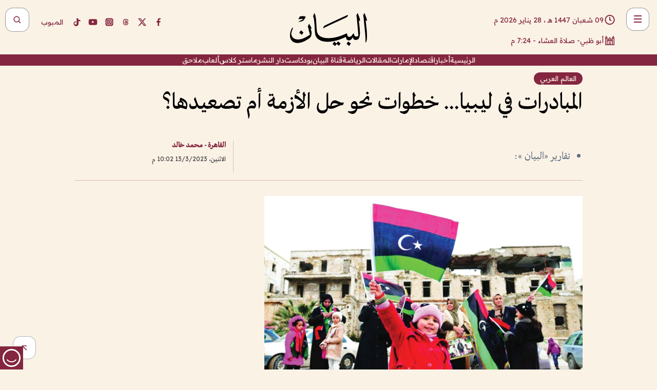

--- FILE ---
content_type: text/html; charset=utf-8
request_url: https://www.albayan.ae/world/arab/2023-03-14-1.4631335
body_size: 33832
content:
<!DOCTYPE html><html lang="ar" dir="rtl"><head prefix="og: https://ogp.me/ns# article: https://ogp.me/ns/article# fb: https://ogp.me/ns/fb#"><meta charSet="utf-8"/><meta name="viewport" content="width=device-width"/><script id="signal-data">
    var signal = {
        "Content": {
            "Topic": "العالم", 
            "sTopic": "العالم العربي",           
            "Keywords": null, 
            "ArticleId": "2222178",
            "ArticleTitle": "المبادرات في ليبيا... خطوات نحو حل الأزمة أم تصعيدها؟",
            "ArticleAuthorName": "القاهرة - محمد خالد",
            "ArticlePublishDate": "2023-03-13T22:02:00+00:00",
            "ContentType": "article", 
            "SearchTerm": null, 
            "Platform": 'web'
        },
        "Page": {
            "ChannelLevel1": "World",
            "ChannelLevel2": "Arab",
            "ChannelLevel3": null
        },
        "User": {
            "UserId": null,
            "Country": null
        }
    };
</script><meta name="theme-color" content="#eee9e1"/><meta name="author" content="البيان"/><meta name="description" content="المبادرات في ليبيا... خطوات نحو حل الأزمة أم تصعيدها؟"/><meta name="google-site-verification" content="qlwIQnfCt2On3q5tmj18eji8OBSphVrRy2uJSsRO-Q4"/><meta name="google-play-app" content="app-id=ae.albayan"/><meta name="apple-itunes-app" content="app-id=668577002"/><meta name="y_key" content="14a4a6420b7b0876"/><meta name="msvalidate.01" content="97B560A2BDDF76982EF1BBF2E5F4DE45"/><meta name="alexaVerifyID" content="z0Wwn3M1Rzoxt_rN13VtYgUPrAI"/><meta property="fb:app_id" content="154646704596614"/><meta property="fb:pages" content="168065096585239"/><link rel="canonical" href="https://www.albayan.ae/world/arab/2023-03-14-1.4631335"/><link rel="amphtml" href="https://www.albayan.ae/amp/world/arab/2023-03-14-1.4631335"/><link rel="icon" href="/favicon.svg"/><link rel="mask-icon" href="/favicon.svg" color="#eee9e1"/><link rel="apple-touch-icon" href="/apple-touch-icon.png"/><link rel="manifest" href="/manifest.webmanifest"/><link rel="image_src" href="https://www.albayan.ae/assets/archives/images/2023/03/14/4631301.jpg"/><meta property="og:title" content="المبادرات في ليبيا... خطوات نحو حل الأزمة أم تصعيدها؟"/><meta property="og:url" content="https://www.albayan.ae/world/arab/2023-03-14-1.4631335"/><meta property="og:description" content="المبادرات في ليبيا... خطوات نحو حل الأزمة أم تصعيدها؟"/><meta property="og:site_name" content="البيان"/><meta property="og:locale" content="ar_AR"/><meta property="og:image" content="https://www.albayan.ae/assets/archives/images/2023/03/14/4631301.jpg"/><meta property="og:image:alt" content="المبادرات في ليبيا... خطوات نحو حل الأزمة أم تصعيدها؟"/><meta property="og:type" content="article"/><meta property="article:published_time" content="2023-03-13T22:02:00+00:00"/><meta property="article:modified_time" content="2023-03-13T21:07:15+00:00"/><meta name="twitter:card" content="summary_large_image"/><meta name="twitter:site" content="@AlBayanNews"/><meta name="twitter:creator" content="@AlBayanNews"/><meta name="twitter:url" content="https://www.albayan.ae/world/arab/2023-03-14-1.4631335"/><meta name="twitter:title" content="المبادرات في ليبيا... خطوات نحو حل الأزمة أم تصعيدها؟"/><meta name="twitter:description" content="المبادرات في ليبيا... خطوات نحو حل الأزمة أم تصعيدها؟"/><meta name="twitter:image:src" content="https://www.albayan.ae/assets/archives/images/2023/03/14/4631301.jpg"/><meta property="twitter:account_id" content="4503599627709422"/><meta name="twitter:app:name:iphone" content="البيان"/><meta name="twitter:app:id:iphone" content="668577002"/><meta name="twitter:app:name:ipad" content="البيان"/><meta name="twitter:app:id:ipad" content="668577002"/><meta name="twitter:app:name:googleplay" content="البيان"/><meta name="twitter:app:id:googleplay" content="ae.albayan"/><script type="application/ld+json">
    {
        "@context": "https://schema.org",
        "@type": "NewsMediaOrganization",
        "@id": "https://www.albayan.ae#organization",
        "url": "https://www.albayan.ae",
        "name": "البيان",
        "alternateName": "Al Bayan",
        "logo": {
            "@type": "ImageObject",
            "@id": "https://www.albayan.ae#logo",
            "inLanguage": "ar",
            "url": "https://www.albayan.ae/logo.svg",
            "width": 1200,
            "height": 675,
            "caption": "البيان"
        },
        "image": {
            "@id": "https://www.albayan.ae#logo"
        },
        "correctionsPolicy": "https://www.albayan.ae/privacy-policy",
        "ethicsPolicy": "https://www.albayan.ae/privacy-policy",
        "masthead": "https://www.albayan.ae/about-us",
        "verificationFactCheckingPolicy": "https://www.albayan.ae/privacy-policy",
        "sameAs": [
            "https://twitter.com/albayannews",
            "https://www.linkedin.com/company/albayannews",
            "https://www.facebook.com/168065096585239"
        ]
    }</script><script type="application/ld+json">
    {
		"@context": "https://schema.org",
		"@type": "WebSite",
		"@id": "https://www.albayan.ae#website",
		"url": "https://www.albayan.ae",
    "thumbnailUrl": "https://www.albayan.ae/logo.svg",
		"inLanguage": "ar",
		"name": "البيان",
		"description": "موقع إخباري تتابعون فيه أخبار دبي،الإمارات،أبوظبي، السعودية،دول الخليج،مصر،سوريا،تركيا،ومستجدات الأحداث العربية والعالمية ، في السياسة والرياضة والاقتصاد والعلوم والفن والتكنولوجيا والثقافة ، أخبار الشيخ محمد بن راشد ومحمد بن زايد وخليفة بن زايد ، ، وعبد الله بن زايد ،والسيسي ، والسلطان قابوس ،أخبار الفضاء ،خليفة سات",
		"publisher": {
			"@id": "https://www.albayan.ae#organization"
		},
		"potentialAction": [
		    {
		    	"@type": "SearchAction",
		    	"target": "https://www.albayan.ae/search?q={search_term_string}",
		    	"query-input": "required name=search_term_string"
		    }
		]
	}</script><script type="application/ld+json">
    {
		"@context": "https://schema.org",
		"@type": "WebPage",
		"@id": "https://www.albayan.ae/world/arab/2023-03-14-1.4631335#webpage",
		"url": "https://www.albayan.ae/world/arab/2023-03-14-1.4631335",
	    "isPartOf": {
			"@id": "https://www.albayan.ae#website"
		},
    "inLanguage": "ar",
		"name": "المبادرات في ليبيا... خطوات نحو حل الأزمة أم تصعيدها؟",
		"headline": "المبادرات في ليبيا... خطوات نحو حل الأزمة أم تصعيدها؟",
    "thumbnailUrl": "https://www.albayan.ae/logo.svg",
    "description": "المبادرات في ليبيا... خطوات نحو حل الأزمة أم تصعيدها؟",
		"breadcrumb": {
            "@id": "https://www.albayan.ae/world/arab/2023-03-14-1.4631335#breadcrumb"
        },
		"about": {
		   	"@id": "https://www.albayan.ae#organization"
		},
		"potentialAction": [
	    {
			"@type": "ReadAction",
			"target": [
	    		"https://www.albayan.ae/world/arab/2023-03-14-1.4631335"
			]
			}
		]
	}</script><script type="application/ld+json">
  {
    "@context": "https://schema.org",
    "@type": "BreadcrumbList",
    "@id": "https://www.albayan.ae/world/arab/2023-03-14-1.4631335#breadcrumb",
    "itemListElement": [
      {
        "@type": "ListItem",
        "position": 1,
        "item": {
          "@id": "https://www.albayan.ae/world",
          "name": "World"
        }
      }
      ,{
        "@type": "ListItem",
        "position": 2,
        "item": {
          "@id": "https://www.albayan.ae/world/arab",
          "name": "العالم العربي"
        }
      }
      
    ]
  }</script><script type="application/ld+json">
    {
      "@context": "https://schema.org",
      "@type": "NewsArticle",
      "@id": "https://www.albayan.ae/world/arab/2023-03-14-1.4631335#article",
      "isPartOf": {
        "@id": "https://www.albayan.ae/world/arab/2023-03-14-1.4631335#webpage"
      },
      "inLanguage": "ar",
      "url": "https://www.albayan.ae/world/arab/2023-03-14-1.4631335",
      "thumbnailUrl": "https://www.albayan.ae/assets/archives/images/2023/03/14/4631301.jpg",
      "headline": "المبادرات في ليبيا... خطوات نحو حل الأزمة أم تصعيدها؟",
      "datePublished": "2023-03-13T22:02:00+00:00",
      "dateModified": "2023-03-13T21:07:15+00:00",
      "dateCreated": "2023-03-13T21:07:15+00:00",
      "mainEntityOfPage": {
        "@id": "https://www.albayan.ae/world/arab/2023-03-14-1.4631335#webpage"
      },
      "publisher": {
        "@type": "Organization",
        "name": "البيان",
        "logo": {
          "@type": "ImageObject",
          "url": "https://www.albayan.ae/logo.png",
          "width": 140,
          "height": 60
        }
      },
      "image": {
        "@id": "https://www.albayan.ae/assets/archives/images/2023/03/14/4631301.jpg#primaryimage"
      },
      "creator": [ "القاهرة - محمد خالد" ],
      "author": {
        "@type": "Person",
        "name": "القاهرة - محمد خالد"
      },
      "articleSection": [ "World","العالم العربي" ],
      "copyrightYear": "2026",
      "copyrightHolder": {
        "@id": "https://www.albayan.ae#organization"
      }
    }</script><script type="application/ld+json">
    {
      "@context": "https://schema.org",
      "@type": "ImageObject",
      "@id": "https://www.albayan.ae/assets/archives/images/2023/03/14/4631301.jpg#primaryimage",
      "inLanguage": "ar",
      "url": "https://www.albayan.ae/assets/archives/images/2023/03/14/4631301.jpg",
      "width": 1600,
      "height": 1067
    }</script><title>المبادرات في ليبيا... خطوات نحو حل الأزمة أم تصعيدها؟</title><meta name="next-head-count" content="5"/><link data-next-font="" rel="preconnect" href="/" crossorigin="anonymous"/><link rel="preload" href="/_next/static/css/6216796cf473b63f.css" as="style"/><link rel="stylesheet" href="/_next/static/css/6216796cf473b63f.css" data-n-g=""/><link rel="preload" href="/_next/static/css/1a959bb3eb592212.css" as="style"/><link rel="stylesheet" href="/_next/static/css/1a959bb3eb592212.css" data-n-p=""/><noscript data-n-css=""></noscript><script defer="" nomodule="" src="/_next/static/chunks/polyfills-78c92fac7aa8fdd8.js"></script><script src="/_next/static/chunks/webpack-3da754b2cd1bbc13.js" defer=""></script><script src="/_next/static/chunks/framework-0995a3e8436ddc4f.js" defer=""></script><script src="/_next/static/chunks/main-2e36dc615c290c0b.js" defer=""></script><script src="/_next/static/chunks/pages/_app-1146751e530b2149.js" defer=""></script><script src="/_next/static/chunks/36d2f571-b6c4a1b8fb3f7f35.js" defer=""></script><script src="/_next/static/chunks/590-1e9cef6c9d774fac.js" defer=""></script><script src="/_next/static/chunks/8239-3089d2302c38684a.js" defer=""></script><script src="/_next/static/chunks/3294-a7bb5afc4eb4bb93.js" defer=""></script><script src="/_next/static/chunks/6161-6762a5f6571a7777.js" defer=""></script><script src="/_next/static/chunks/21-4a3ba62f4614d21a.js" defer=""></script><script src="/_next/static/chunks/3348-7b642076d9cfdf65.js" defer=""></script><script src="/_next/static/chunks/7984-2b00b2ed76771a31.js" defer=""></script><script src="/_next/static/chunks/pages/%5Bsection_name%5D/%5Bsub_section_name%5D/%5Bsub_sub_section_name%5D-809932c2ab03d0c8.js" defer=""></script><script src="/_next/static/0d3a171/_buildManifest.js" defer=""></script><script src="/_next/static/0d3a171/_ssgManifest.js" defer=""></script></head><body id="body" class="world arab"><noscript><iframe src="https://www.googletagmanager.com/ns.html?id=GTM-T9H5KXLT" height="0" width="0" style="display:none;visibility:hidden"></iframe></noscript><div id="__next"><div class="page-wrapper"><header class="section-header "><div><div><div class="bm-burger-button" style="z-index:1000"><button type="button" id="react-burger-menu-btn" style="position:absolute;left:0;top:0;z-index:1;width:100%;height:100%;margin:0;padding:0;border:none;font-size:0;background:transparent;cursor:pointer">Open Menu</button><span><span class="bm-burger-bars" style="position:absolute;height:20%;left:0;right:0;top:0%;opacity:1"></span><span class="bm-burger-bars" style="position:absolute;height:20%;left:0;right:0;top:40%;opacity:1"></span><span class="bm-burger-bars" style="position:absolute;height:20%;left:0;right:0;top:80%;opacity:1"></span></span></div></div><div id="" class="bm-menu-wrap" style="position:fixed;right:0;z-index:1100;width:300px;height:100%;-moz-transform:translate3d(100%, 0, 0);-ms-transform:translate3d(100%, 0, 0);-o-transform:translate3d(100%, 0, 0);-webkit-transform:translate3d(100%, 0, 0);transform:translate3d(100%, 0, 0);transition:all 0.5s" aria-hidden="true"><div class="bm-menu" style="height:100%;box-sizing:border-box;overflow:auto"><nav class="bm-item-list" style="height:100%"><div class="bm-item offcanvas-wrapper" style="display:block" tabindex="-1"><div class="menu"><div class="mobile-search-wrapper "><form><div class="icon"><svg stroke="currentColor" fill="currentColor" stroke-width="0" viewBox="0 0 24 24" height="1em" width="1em" xmlns="http://www.w3.org/2000/svg"><path d="M10 18a7.952 7.952 0 0 0 4.897-1.688l4.396 4.396 1.414-1.414-4.396-4.396A7.952 7.952 0 0 0 18 10c0-4.411-3.589-8-8-8s-8 3.589-8 8 3.589 8 8 8zm0-14c3.309 0 6 2.691 6 6s-2.691 6-6 6-6-2.691-6-6 2.691-6 6-6z"></path></svg></div><input type="text" placeholder="أخبار" aria-label="أخبار" value=""/><input type="submit" aria-label="بحث" value="بحث"/></form></div><div>...</div></div><a class="menu-item--small"></a><div class="social-icons hide-on-tablet hide-on-laptop hide-on-desktop"><a rel="noopener" href="https://www.facebook.com/AlBayanNews/" aria-label="Facebook" target="_blank"><svg xmlns="http://www.w3.org/2000/svg" viewBox="0 0 24 24"><path fill="currentColor" d="M15.12,5.32H17V2.14A26.11,26.11,0,0,0,14.26,2C11.54,2,9.68,3.66,9.68,6.7V9.32H6.61v3.56H9.68V22h3.68V12.88h3.06l.46-3.56H13.36V7.05C13.36,6,13.64,5.32,15.12,5.32Z"></path></svg></a><a rel="noopener" href="https://x.com/AlBayanNews" aria-label="X (Twitter)" target="_blank"><svg xmlns="http://www.w3.org/2000/svg" viewBox="0 0 24 24"><path fill="currentColor" d="M18.244 2.25h3.308l-7.227 8.26 8.502 11.24H16.17l-5.214-6.817L4.99 21.75H1.68l7.73-8.835L1.254 2.25H8.08l4.713 6.231zm-1.161 17.52h1.833L7.084 4.126H5.117z"></path></svg></a><a rel="noopener" href="https://www.threads.com/@albayannews" aria-label="Threads" target="_blank"><svg xmlns="http://www.w3.org/2000/svg" viewBox="0 0 24 24"><path fill="#84263F" d="M12.0439 3.7998C12.8754 3.7998 14.2897 3.8607 15.6836 4.54102C17.0859 5.22553 18.4505 6.52934 19.1914 8.97852L19.252 9.17773L19.0498 9.22949L17.6904 9.58301L17.5088 9.62988L17.4502 9.45117C16.9012 7.78344 16.0606 6.83735 15.1123 6.30273C14.1578 5.76461 13.0705 5.62988 12.0059 5.62988C10.2655 5.62991 8.9325 6.15872 8.03027 7.22266C7.12327 8.29252 6.62406 9.93555 6.62402 12.2197C6.62402 14.2561 7.17773 15.7884 8.12012 16.8096C9.06078 17.8288 10.4106 18.3632 12.0537 18.3633C13.4097 18.3633 14.5779 18.0101 15.4014 17.415C16.2214 16.8224 16.7012 15.9905 16.7012 15.0068C16.7011 14.3483 16.425 13.8615 16.1387 13.5361C16.008 13.3876 15.8751 13.2753 15.7686 13.1963C15.6364 13.7847 15.4035 14.5105 14.918 15.1221C14.3439 15.8451 13.4334 16.3896 11.9873 16.3896C10.2932 16.3896 8.77467 15.214 8.77441 13.6084C8.77441 12.488 9.3112 11.7163 10.0527 11.2334C10.7854 10.7562 11.7142 10.5605 12.5244 10.5605C12.9971 10.5606 13.557 10.5891 13.9609 10.6396C13.9132 10.4057 13.7969 10.1359 13.5957 9.90332C13.3276 9.59356 12.9073 9.34671 12.2871 9.34668C11.6834 9.34668 11.3289 9.44502 11.083 9.58203C10.8786 9.69604 10.7351 9.84233 10.5771 10.0225C10.5751 10.1034 10.5486 10.2268 10.4209 10.2949C10.3869 10.2885 10.3492 10.2734 10.3438 10.2705C10.3416 10.2693 10.338 10.2673 10.3369 10.2666C10.3356 10.2658 10.3346 10.265 10.334 10.2646L10.332 10.2637L10.3311 10.2627C10.3297 10.2618 10.327 10.2606 10.3242 10.2588C10.3115 10.2503 10.2774 10.2276 10.21 10.1826L10.209 10.1816L10.0205 10.0557L10.0215 10.0537C9.87627 9.95459 9.69204 9.82835 9.52344 9.71191C9.39456 9.62291 9.2738 9.53967 9.18555 9.47852C9.14141 9.44793 9.10513 9.42265 9.08008 9.40527C9.06757 9.3966 9.05741 9.39034 9.05078 9.38574C9.04759 9.38353 9.04564 9.38106 9.04395 9.37988L9.04199 9.37891L9.04102 9.37793L8.87598 9.26367L8.99121 9.09961C9.38692 8.53378 9.85164 8.13291 10.4033 7.87598C10.9531 7.62004 11.5779 7.51172 12.2871 7.51172C13.3084 7.51174 14.192 7.85607 14.8262 8.52246C15.4363 9.16369 15.7785 10.0594 15.873 11.1689C16.1699 11.3008 16.4468 11.4508 16.7021 11.6221C17.8635 12.4022 18.5097 13.5778 18.5098 14.9248C18.5098 16.3397 17.9293 17.6642 16.8252 18.6318C15.7219 19.5988 14.1076 20.2002 12.0537 20.2002C10.2872 20.2001 8.47006 19.6856 7.09277 18.3896C5.7125 17.0909 4.79983 15.0318 4.7998 11.9941C4.7998 8.97467 5.68287 6.91772 7.04785 5.61719C8.41055 4.31896 10.2269 3.79982 12.0439 3.7998ZM12.7158 12.3896C11.719 12.3897 11.2004 12.6035 10.9316 12.8428C10.6691 13.0767 10.6123 13.3658 10.6123 13.6064C10.6125 13.9487 10.8096 14.1837 11.0996 14.3438C11.3948 14.5066 11.7602 14.5742 12.0117 14.5742C12.5091 14.5742 12.9667 14.5035 13.3213 14.2109C13.6524 13.9378 13.9272 13.4394 14.0254 12.5107C13.5958 12.4238 13.1583 12.3812 12.7197 12.3896H12.7158Z"></path></svg></a><a rel="noopener" href="https://www.instagram.com/AlBayanNews" aria-label="Instagram" target="_blank"><svg xmlns="http://www.w3.org/2000/svg" viewBox="0 0 24 24"><path fill="currentColor" d="M12,9.52A2.48,2.48,0,1,0,14.48,12,2.48,2.48,0,0,0,12,9.52Zm9.93-2.45a6.53,6.53,0,0,0-.42-2.26,4,4,0,0,0-2.32-2.32,6.53,6.53,0,0,0-2.26-.42C15.64,2,15.26,2,12,2s-3.64,0-4.93.07a6.53,6.53,0,0,0-2.26.42A4,4,0,0,0,2.49,4.81a6.53,6.53,0,0,0-.42,2.26C2,8.36,2,8.74,2,12s0,3.64.07,4.93a6.86,6.86,0,0,0,.42,2.27,3.94,3.94,0,0,0,.91,1.4,3.89,3.89,0,0,0,1.41.91,6.53,6.53,0,0,0,2.26.42C8.36,22,8.74,22,12,22s3.64,0,4.93-.07a6.53,6.53,0,0,0,2.26-.42,3.89,3.89,0,0,0,1.41-.91,3.94,3.94,0,0,0,.91-1.4,6.6,6.6,0,0,0,.42-2.27C22,15.64,22,15.26,22,12S22,8.36,21.93,7.07Zm-2.54,8A5.73,5.73,0,0,1,19,16.87,3.86,3.86,0,0,1,16.87,19a5.73,5.73,0,0,1-1.81.35c-.79,0-1,0-3.06,0s-2.27,0-3.06,0A5.73,5.73,0,0,1,7.13,19a3.51,3.51,0,0,1-1.31-.86A3.51,3.51,0,0,1,5,16.87a5.49,5.49,0,0,1-.34-1.81c0-.79,0-1,0-3.06s0-2.27,0-3.06A5.49,5.49,0,0,1,5,7.13a3.51,3.51,0,0,1,.86-1.31A3.59,3.59,0,0,1,7.13,5a5.73,5.73,0,0,1,1.81-.35h0c.79,0,1,0,3.06,0s2.27,0,3.06,0A5.73,5.73,0,0,1,16.87,5a3.51,3.51,0,0,1,1.31.86A3.51,3.51,0,0,1,19,7.13a5.73,5.73,0,0,1,.35,1.81c0,.79,0,1,0,3.06S19.42,14.27,19.39,15.06Zm-1.6-7.44a2.38,2.38,0,0,0-1.41-1.41A4,4,0,0,0,15,6c-.78,0-1,0-3,0s-2.22,0-3,0a4,4,0,0,0-1.38.26A2.38,2.38,0,0,0,6.21,7.62,4.27,4.27,0,0,0,6,9c0,.78,0,1,0,3s0,2.22,0,3a4.27,4.27,0,0,0,.26,1.38,2.38,2.38,0,0,0,1.41,1.41A4.27,4.27,0,0,0,9,18.05H9c.78,0,1,0,3,0s2.22,0,3,0a4,4,0,0,0,1.38-.26,2.38,2.38,0,0,0,1.41-1.41A4,4,0,0,0,18.05,15c0-.78,0-1,0-3s0-2.22,0-3A3.78,3.78,0,0,0,17.79,7.62ZM12,15.82A3.81,3.81,0,0,1,8.19,12h0A3.82,3.82,0,1,1,12,15.82Zm4-6.89a.9.9,0,0,1,0-1.79h0a.9.9,0,0,1,0,1.79Z"></path></svg></a><a rel="noopener" href="https://www.youtube.com/@albayanonline" aria-label="YouTube" target="_blank"><svg xmlns="http://www.w3.org/2000/svg" viewBox="0 0 24 24"><path fill="currentColor" d="M23,9.71a8.5,8.5,0,0,0-.91-4.13,2.92,2.92,0,0,0-1.72-1A78.36,78.36,0,0,0,12,4.27a78.45,78.45,0,0,0-8.34.3,2.87,2.87,0,0,0-1.46.74c-.9.83-1,2.25-1.1,3.45a48.29,48.29,0,0,0,0,6.48,9.55,9.55,0,0,0,.3,2,3.14,3.14,0,0,0,.71,1.36,2.86,2.86,0,0,0,1.49.78,45.18,45.18,0,0,0,6.5.33c3.5.05,6.57,0,10.2-.28a2.88,2.88,0,0,0,1.53-.78,2.49,2.49,0,0,0,.61-1,10.58,10.58,0,0,0,.52-3.4C23,13.69,23,10.31,23,9.71ZM9.74,14.85V8.66l5.92,3.11C14,12.69,11.81,13.73,9.74,14.85Z"></path></svg></a><a rel="noopener" href="https://www.tiktok.com/@albayannews?lang=en" aria-label="TikTok" target="_blank"><svg xmlns="http://www.w3.org/2000/svg" viewBox="0 0 24 24"><path fill="currentColor" d="M19.589 6.686a4.793 4.793 0 0 1-3.77-4.245V2h-3.445v13.672a2.896 2.896 0 0 1-2.878 2.916 2.897 2.897 0 0 1-2.878-2.916 2.897 2.897 0 0 1 2.878-2.916c.324 0 .636.056.933.165V9.928a6.361 6.361 0 0 0-5.811 6.344 6.36 6.36 0 0 0 6.36 6.36 6.36 6.36 0 0 0 6.36-6.36V9.042a7.685 7.685 0 0 0 4.5 1.418v-3.45a4.373 4.373 0 0 1-2.25-.838z"></path></svg></a></div></div></nav></div><div><div class="bm-cross-button" style="position:absolute;width:24px;height:24px;right:8px;top:8px"><button type="button" id="react-burger-cross-btn" style="position:absolute;left:0;top:0;z-index:1;width:100%;height:100%;margin:0;padding:0;border:none;font-size:0;background:transparent;cursor:pointer" tabindex="-1">Close Menu</button><span style="position:absolute;top:6px;right:14px"><span class="bm-cross" style="position:absolute;width:3px;height:14px;transform:rotate(45deg)"></span><span class="bm-cross" style="position:absolute;width:3px;height:14px;transform:rotate(-45deg)"></span></span></div></div></div></div><div class="header-normal"><div class="container"><div class="logo-wrapper"><a href="/"><img alt="Al Bayan" loading="lazy" width="150" height="65" decoding="async" data-nimg="1" style="color:transparent" src="/_next/static/media/logo.5cdaafc2.svg"/></a></div></div><div class="left-wrapper"><div class="social-icons hide-on-mobile"><a rel="noopener" href="https://www.facebook.com/AlBayanNews/" aria-label="Facebook" target="_blank"><svg xmlns="http://www.w3.org/2000/svg" viewBox="0 0 24 24"><path fill="#84263F" d="M15.12,5.32H17V2.14A26.11,26.11,0,0,0,14.26,2C11.54,2,9.68,3.66,9.68,6.7V9.32H6.61v3.56H9.68V22h3.68V12.88h3.06l.46-3.56H13.36V7.05C13.36,6,13.64,5.32,15.12,5.32Z"></path></svg></a><a rel="noopener" href="https://x.com/AlBayanNews" aria-label="X (Twitter)" target="_blank"><svg xmlns="http://www.w3.org/2000/svg" viewBox="0 0 24 24"><path fill="#84263F" d="M18.244 2.25h3.308l-7.227 8.26 8.502 11.24H16.17l-5.214-6.817L4.99 21.75H1.68l7.73-8.835L1.254 2.25H8.08l4.713 6.231zm-1.161 17.52h1.833L7.084 4.126H5.117z"></path></svg></a><a rel="noopener" href="https://www.threads.com/@albayannews" aria-label="Threads" target="_blank"><svg xmlns="http://www.w3.org/2000/svg" viewBox="0 0 24 24"><path fill="#84263F" d="M12.0439 3.7998C12.8754 3.7998 14.2897 3.8607 15.6836 4.54102C17.0859 5.22553 18.4505 6.52934 19.1914 8.97852L19.252 9.17773L19.0498 9.22949L17.6904 9.58301L17.5088 9.62988L17.4502 9.45117C16.9012 7.78344 16.0606 6.83735 15.1123 6.30273C14.1578 5.76461 13.0705 5.62988 12.0059 5.62988C10.2655 5.62991 8.9325 6.15872 8.03027 7.22266C7.12327 8.29252 6.62406 9.93555 6.62402 12.2197C6.62402 14.2561 7.17773 15.7884 8.12012 16.8096C9.06078 17.8288 10.4106 18.3632 12.0537 18.3633C13.4097 18.3633 14.5779 18.0101 15.4014 17.415C16.2214 16.8224 16.7012 15.9905 16.7012 15.0068C16.7011 14.3483 16.425 13.8615 16.1387 13.5361C16.008 13.3876 15.8751 13.2753 15.7686 13.1963C15.6364 13.7847 15.4035 14.5105 14.918 15.1221C14.3439 15.8451 13.4334 16.3896 11.9873 16.3896C10.2932 16.3896 8.77467 15.214 8.77441 13.6084C8.77441 12.488 9.3112 11.7163 10.0527 11.2334C10.7854 10.7562 11.7142 10.5605 12.5244 10.5605C12.9971 10.5606 13.557 10.5891 13.9609 10.6396C13.9132 10.4057 13.7969 10.1359 13.5957 9.90332C13.3276 9.59356 12.9073 9.34671 12.2871 9.34668C11.6834 9.34668 11.3289 9.44502 11.083 9.58203C10.8786 9.69604 10.7351 9.84233 10.5771 10.0225C10.5751 10.1034 10.5486 10.2268 10.4209 10.2949C10.3869 10.2885 10.3492 10.2734 10.3438 10.2705C10.3416 10.2693 10.338 10.2673 10.3369 10.2666C10.3356 10.2658 10.3346 10.265 10.334 10.2646L10.332 10.2637L10.3311 10.2627C10.3297 10.2618 10.327 10.2606 10.3242 10.2588C10.3115 10.2503 10.2774 10.2276 10.21 10.1826L10.209 10.1816L10.0205 10.0557L10.0215 10.0537C9.87627 9.95459 9.69204 9.82835 9.52344 9.71191C9.39456 9.62291 9.2738 9.53967 9.18555 9.47852C9.14141 9.44793 9.10513 9.42265 9.08008 9.40527C9.06757 9.3966 9.05741 9.39034 9.05078 9.38574C9.04759 9.38353 9.04564 9.38106 9.04395 9.37988L9.04199 9.37891L9.04102 9.37793L8.87598 9.26367L8.99121 9.09961C9.38692 8.53378 9.85164 8.13291 10.4033 7.87598C10.9531 7.62004 11.5779 7.51172 12.2871 7.51172C13.3084 7.51174 14.192 7.85607 14.8262 8.52246C15.4363 9.16369 15.7785 10.0594 15.873 11.1689C16.1699 11.3008 16.4468 11.4508 16.7021 11.6221C17.8635 12.4022 18.5097 13.5778 18.5098 14.9248C18.5098 16.3397 17.9293 17.6642 16.8252 18.6318C15.7219 19.5988 14.1076 20.2002 12.0537 20.2002C10.2872 20.2001 8.47006 19.6856 7.09277 18.3896C5.7125 17.0909 4.79983 15.0318 4.7998 11.9941C4.7998 8.97467 5.68287 6.91772 7.04785 5.61719C8.41055 4.31896 10.2269 3.79982 12.0439 3.7998ZM12.7158 12.3896C11.719 12.3897 11.2004 12.6035 10.9316 12.8428C10.6691 13.0767 10.6123 13.3658 10.6123 13.6064C10.6125 13.9487 10.8096 14.1837 11.0996 14.3438C11.3948 14.5066 11.7602 14.5742 12.0117 14.5742C12.5091 14.5742 12.9667 14.5035 13.3213 14.2109C13.6524 13.9378 13.9272 13.4394 14.0254 12.5107C13.5958 12.4238 13.1583 12.3812 12.7197 12.3896H12.7158Z"></path></svg></a><a rel="noopener" href="https://www.instagram.com/AlBayanNews" aria-label="Instagram" target="_blank"><svg xmlns="http://www.w3.org/2000/svg" viewBox="0 0 24 24"><path fill="#84263F" d="M12,9.52A2.48,2.48,0,1,0,14.48,12,2.48,2.48,0,0,0,12,9.52Zm9.93-2.45a6.53,6.53,0,0,0-.42-2.26,4,4,0,0,0-2.32-2.32,6.53,6.53,0,0,0-2.26-.42C15.64,2,15.26,2,12,2s-3.64,0-4.93.07a6.53,6.53,0,0,0-2.26.42A4,4,0,0,0,2.49,4.81a6.53,6.53,0,0,0-.42,2.26C2,8.36,2,8.74,2,12s0,3.64.07,4.93a6.86,6.86,0,0,0,.42,2.27,3.94,3.94,0,0,0,.91,1.4,3.89,3.89,0,0,0,1.41.91,6.53,6.53,0,0,0,2.26.42C8.36,22,8.74,22,12,22s3.64,0,4.93-.07a6.53,6.53,0,0,0,2.26-.42,3.89,3.89,0,0,0,1.41-.91,3.94,3.94,0,0,0,.91-1.4,6.6,6.6,0,0,0,.42-2.27C22,15.64,22,15.26,22,12S22,8.36,21.93,7.07Zm-2.54,8A5.73,5.73,0,0,1,19,16.87,3.86,3.86,0,0,1,16.87,19a5.73,5.73,0,0,1-1.81.35c-.79,0-1,0-3.06,0s-2.27,0-3.06,0A5.73,5.73,0,0,1,7.13,19a3.51,3.51,0,0,1-1.31-.86A3.51,3.51,0,0,1,5,16.87a5.49,5.49,0,0,1-.34-1.81c0-.79,0-1,0-3.06s0-2.27,0-3.06A5.49,5.49,0,0,1,5,7.13a3.51,3.51,0,0,1,.86-1.31A3.59,3.59,0,0,1,7.13,5a5.73,5.73,0,0,1,1.81-.35h0c.79,0,1,0,3.06,0s2.27,0,3.06,0A5.73,5.73,0,0,1,16.87,5a3.51,3.51,0,0,1,1.31.86A3.51,3.51,0,0,1,19,7.13a5.73,5.73,0,0,1,.35,1.81c0,.79,0,1,0,3.06S19.42,14.27,19.39,15.06Zm-1.6-7.44a2.38,2.38,0,0,0-1.41-1.41A4,4,0,0,0,15,6c-.78,0-1,0-3,0s-2.22,0-3,0a4,4,0,0,0-1.38.26A2.38,2.38,0,0,0,6.21,7.62,4.27,4.27,0,0,0,6,9c0,.78,0,1,0,3s0,2.22,0,3a4.27,4.27,0,0,0,.26,1.38,2.38,2.38,0,0,0,1.41,1.41A4.27,4.27,0,0,0,9,18.05H9c.78,0,1,0,3,0s2.22,0,3,0a4,4,0,0,0,1.38-.26,2.38,2.38,0,0,0,1.41-1.41A4,4,0,0,0,18.05,15c0-.78,0-1,0-3s0-2.22,0-3A3.78,3.78,0,0,0,17.79,7.62ZM12,15.82A3.81,3.81,0,0,1,8.19,12h0A3.82,3.82,0,1,1,12,15.82Zm4-6.89a.9.9,0,0,1,0-1.79h0a.9.9,0,0,1,0,1.79Z"></path></svg></a><a rel="noopener" href="https://www.youtube.com/@albayanonline" aria-label="YouTube" target="_blank"><svg xmlns="http://www.w3.org/2000/svg" viewBox="0 0 24 24"><path fill="#84263F" d="M23,9.71a8.5,8.5,0,0,0-.91-4.13,2.92,2.92,0,0,0-1.72-1A78.36,78.36,0,0,0,12,4.27a78.45,78.45,0,0,0-8.34.3,2.87,2.87,0,0,0-1.46.74c-.9.83-1,2.25-1.1,3.45a48.29,48.29,0,0,0,0,6.48,9.55,9.55,0,0,0,.3,2,3.14,3.14,0,0,0,.71,1.36,2.86,2.86,0,0,0,1.49.78,45.18,45.18,0,0,0,6.5.33c3.5.05,6.57,0,10.2-.28a2.88,2.88,0,0,0,1.53-.78,2.49,2.49,0,0,0,.61-1,10.58,10.58,0,0,0,.52-3.4C23,13.69,23,10.31,23,9.71ZM9.74,14.85V8.66l5.92,3.11C14,12.69,11.81,13.73,9.74,14.85Z"></path></svg></a><a rel="noopener" href="https://www.tiktok.com/@albayannews?lang=en" aria-label="TikTok" target="_blank"><svg xmlns="http://www.w3.org/2000/svg" viewBox="0 0 24 24"><path fill="#84263F" d="M19.589 6.686a4.793 4.793 0 0 1-3.77-4.245V2h-3.445v13.672a2.896 2.896 0 0 1-2.878 2.916 2.897 2.897 0 0 1-2.878-2.916 2.897 2.897 0 0 1 2.878-2.916c.324 0 .636.056.933.165V9.928a6.361 6.361 0 0 0-5.811 6.344 6.36 6.36 0 0 0 6.36 6.36 6.36 6.36 0 0 0 6.36-6.36V9.042a7.685 7.685 0 0 0 4.5 1.418v-3.45a4.373 4.373 0 0 1-2.25-.838z"></path></svg></a></div><a class="classifieds-btn" href="https://shop.albayan.ae"><span>المبوب</span></a><a class="hidden epaper-btn" target="_blank" href="/[section_name]/[sub_section_name]/[sub_sub_section_name]"><img alt="epaper-download" loading="lazy" width="24" height="24" decoding="async" data-nimg="1" style="color:transparent" src="/_next/static/media/icon-supplication.d03f85b4.svg"/><span>نسخة الـ PDF</span></a></div><div class="right-wrapper"><img alt="today-time" loading="lazy" width="24" height="24" decoding="async" data-nimg="1" style="color:transparent" src="/_next/static/media/icon-clock.1b89c406.svg"/><span></span><div class="floater"><div></div></div></div><div class="search-wrapper desktop "><form><div class="icon"><svg stroke="currentColor" fill="currentColor" stroke-width="0" viewBox="0 0 24 24" height="1em" width="1em" xmlns="http://www.w3.org/2000/svg"><path d="M10 18a7.952 7.952 0 0 0 4.897-1.688l4.396 4.396 1.414-1.414-4.396-4.396A7.952 7.952 0 0 0 18 10c0-4.411-3.589-8-8-8s-8 3.589-8 8 3.589 8 8 8zm0-14c3.309 0 6 2.691 6 6s-2.691 6-6 6-6-2.691-6-6 2.691-6 6-6z"></path></svg></div><input type="text" placeholder="أخبار" aria-label="أخبار" value=""/><input type="submit" aria-label="بحث" value="بحث"/></form></div><div class="search-wrapper mobile "><a href="/prayer-time"><div class="icon"><img alt="prayer-time" loading="lazy" width="24" height="24" decoding="async" data-nimg="1" style="color:transparent" src="/_next/static/media/icon-masjid.31f970c5.svg"/></div></a></div></div></header><section class="section-mega-menu"><div class="container"><div class="mega-menu-wrapper"></div></div></section><div class="canvas"><article id="article-0" class="article article-العالم"><div class="container"><header class="article-header"><div class="article-category"><a href="/news/middle-east/"><span>العالم العربي</span></a></div><h1>المبادرات في ليبيا... خطوات نحو حل الأزمة أم تصعيدها؟</h1><div class="article-meta"><div class="article-excerpt"><ul><li>تقارير «البيان »:</li></ul></div><div class="article-author"><div class="author-text"> <h4>القاهرة - محمد خالد</h4><time class="post-time"></time></div></div></div></header></div><div class="container"><div class="article-featurd-image-section"><div class="article-featured-image"><div class="media-container"><figure><img alt="" loading="lazy" width="680" height="400" decoding="async" data-nimg="1" style="color:transparent;object-fit:contain;object-position:50% 50%" src="https://www.albayan.ae/assets/archives/images/2023/03/14/4631301.jpg"/><div class="article-credit"></div></figure></div></div></div></div><div class="container"><div class="article-body"><div class="article-content"><div class="mobile-social-shares"></div><div><p>لا تزال تعقيدات المشهد الليبي تفرض نفسها على الجهود الرامية إلى إجراء الانتخابات قبل نهاية العام الجاري، وسط شكوك متواصلة في فعالية أي مبادرة ذات صلة بإنهاء حالة الجمود السياسي الراهنة.</p>
<p>وفيما أعلنت البعثة الأممية أخيراً عن مبادرة جديدة لحلحلة الأزمة، بالدعوة للتوصل لاتفاق في شأن قاعدة دستورية لتنظيم إجراء الانتخابات قبل نهاية يونيو المقبل وبما يضمن إجراء الاستحقاق الانتخابي قبيل نهاية العام، لاحقت تلك المبادرة شكوك واسعة في فعاليتها في ضوء الوضع الراهن الذي تشهده البلاد بعد أكثر من 12 عاماً من المراحل الانتقالية إذ أكد المستشار الإعلامي لرئاسة مجلس النواب الليبي أن تصريحات باتيلي خطأ لأن مجلس النواب أعد القوانين للانتخابات الرئاسية والتشريعية، فوافق على التعديل الدستوري الثالث عشر، كما أقر بأن الشعب الليبي يختار رئيسه، وعمل على تذليل الصعوبات التي تواجه المجلس الأعلى.</p>
<p>وشدد أن مجلس النواب حافظ على وحدة ليبيا عبر تماسكها، ولم يعرقل الانتخابات، أو يشكل قوة قاهرة في طريق استكمالها.</p>
<p>وتتلخص المبادرة التي أعلن عنها المبعوث الأممي إلى ليبيا، عبدالله باتيلي، في العمل على توسعة قاعدة المشاركة والمشاورات المحلية للتوصل إلى القاعدة الدستورية المنظمة للانتخابات، فلا يُترك أمر تحديد الانتخابات بيد طرفين اثنين فقط وهما (مجلس الدولة ومجلس النواب) اللذان اتهمها بالتقاعس عن الانتهاء من القاعدة الدستورية المنظمة للانتخابات في العام الماضي. ووضع المبعوث الأممي المجلسين أمام مسؤولياتهما أمام الشعب الليبي.</p>
<p><strong>آلية </strong></p>
<p>وفي تقدير المبعوث الأممي، يمكن إجراء الانتخابات قبيل نهاية العام الجاري 2023 حال تم الانتهاء من القوانين المنظمة قبل نهاية منتصف العام، معلناً في الوقت نفسه عن آلية يتم بموجبها جمع الأطراف الليبية كافة وتهدف إلى تيسير اعتماد الإطار القانوني المنظم للعملية الانتخابية.</p>
<p>وفي وقت يشير فيه مراقبون إلى أن ثمة غموضاً يلف تلك المبادرة في ضوء عدم تحديد الآليات التنفيذية على أرض الواقع، فإن مسألة غياب الثقة بين الأطراف الليبية المتصارعة على المشهد تقلص من فرص نجاح عديد من المبادرات ذات الصلة.</p>
<p>يأتي ذلك بعد مرور 12 سنة من المراحل الانتقالية في ليبيا وقد أصبح البلد مهدداً وسيادته منتهكة والتدخل الدولي وصل إلى حد لا يُطاق، طبقاً لتعبير المحلل السياسي الليبي، محمد الزبيدي، في تصريحات خاصة لـ «البيان»، قلل فيها من إمكان التعويل على إجراء انتخابات هذا العام.</p>
<p>ويردف: لا أعتقد بأنه بالإمكان إجراء انتخابات وفق المعطيات الحالية، سواء المعطيات السياسية أو المعطيات الميدانية، وفي ضوء الصراع بين الشرق والغرب وصراع الميليشيات والمجاميع المسلحة في ما بينها، إضافة إلى حجم التدخلات الأجنبية في الحالة الليبية، لافتاً في الوقت نفسه إلى ما يشهده الوضع في ليبيا من ارتباك ومراحل انتقالية غير محددة المعالم.</p>
<p><strong> المعطيات</strong></p>
<p>ويعتقد المحلل السياسي الليبي بأن كل المعطيات تصب في اتجاه أن مسألة إجراء الانتخابات أمر مستبعد، وحتى إذا نجحت الولايات المتحدة في الضغط على الأطراف المحلية لإجراء الانتخابات، فإن النتيجة لن تنال الرضا مهما كانت النتائج في ضوء تعقد المشهد الراهن، موضحاً أن البلاد لا تزال أمام مرحلة طويلة جداً في سياق المراحل الانتقالية ما لم يتم حسم التدخلات الأجنبية بشتى أشكالها والتي تنذر بوضع متدهور إلى ما لا نهاية حال لم يتم إنهاء تلك التدخلات.</p>
<p>وكان المبعوث الأممي، في مؤتمر صحافي مطلع الأسبوع، قد حدد عدداً من الاشتراطات لإجراء العملية الانتخابية، أولها ترتيب البيئة الأمنية وتحسينها مع ضمان حرية تنقل المرشحين والالتزام بالمنافسة الحرة، والاتفاق على قبول العملية الانتخابية ونتائجها.</p></div></div><aside class="sidebar"><div class="mpu-container el1"></div></aside></div></div></article><footer class="section-footer"><div class="container"><div class="footer-top"><div class="column-right"><div class="sub-column"><ul><li><a target="_blank" href="https://www.x.com/AlBayanNews" rel="noopener noreferrer">إكس</a></li><li><a target="_blank" href="https://www.linkedin.com/company/albayannews/" rel="noopener noreferrer">لينكدإن</a></li><li><a target="_blank" href="https://www.facebook.com/AlBayanNews" rel="noopener noreferrer">فيسبوك</a></li><li><a target="_blank" href="https://www.instagram.com/AlBayanNews" rel="noopener noreferrer">انستغرام</a></li><li><a target="_blank" href="https://www.youtube.com/user/albayanonline" rel="noopener noreferrer">يوتيوب</a></li><li><a target="_blank" href="https://www.tiktok.com/" rel="noopener noreferrer">تيك توك</a></li><li><a target="_blank" href="https://www.snapchat.com/" rel="noopener noreferrer">سناب شات</a></li></ul></div><div class="sub-column"><ul><li><a href="/contact-us">اتصل بنا</a></li><li><a href="/our-services">خدماتنا</a></li><li><a href="/advertise-with-us">أعلن معنا</a></li><li><a target="_blank" href="https://epaper.albayan.ae/" rel="noopener noreferrer">اشترك في البيان</a></li><li><a href="/privacy-policy">سياسة الخصوصية</a></li></ul></div></div><div class="column-left"></div></div><div class="footer-bottom"><div class="download-apps"><a href="https://appgallery.huawei.com/#/app/C100091021" target="_blank"><img alt="Huawei" loading="lazy" width="301" height="91" decoding="async" data-nimg="1" style="color:transparent" src="/_next/static/media/get-app-huawei.6c00e344.png"/></a><a href="https://itunes.apple.com/ae/app/shyft-albyan/id668577002?mt=8" target="_blank"><img alt="Apple" loading="lazy" width="301" height="91" decoding="async" data-nimg="1" style="color:transparent" src="/_next/static/media/get-app-ios.380bc858.png"/></a><a href="https://play.google.com/store/apps/details?id=ae.albayan&amp;referrer=utm_source%3Dalbayan.ae%26utm_medium%3Dbadge%26utm_campaign%3Dmobile-apps" target="_blank"><img alt="Google" loading="lazy" width="301" height="91" decoding="async" data-nimg="1" style="color:transparent" src="/_next/static/media/get-app-android.00e8ac2a.png"/></a></div><div class="brands-group"><img alt="Dubai Media" loading="lazy" width="301" height="274" decoding="async" data-nimg="1" class="dmi-img" style="color:transparent" src="/_next/static/media/dubai-media-logo.1215a104.png"/><img alt="Al Bayan" loading="lazy" width="150" height="65" decoding="async" data-nimg="1" class="albayan-img" style="color:transparent" src="/_next/static/media/logo.5cdaafc2.svg"/></div><div class="copyright">جميع الحقوق محفوظة © <!-- -->2026<!-- --> دبي للإعلام<br/>ص.ب 2710، طريق الشيخ زايد، دبي، الإمارات العربية المتحدة</div></div></div><a href="#body" class="back-to-top" aria-label="Back To Top"><svg stroke="currentColor" fill="currentColor" stroke-width="0" viewBox="0 0 256 256" height="1em" width="1em" xmlns="http://www.w3.org/2000/svg"><path d="M213.66,194.34a8,8,0,0,1-11.32,11.32L128,131.31,53.66,205.66a8,8,0,0,1-11.32-11.32l80-80a8,8,0,0,1,11.32,0Zm-160-68.68L128,51.31l74.34,74.35a8,8,0,0,0,11.32-11.32l-80-80a8,8,0,0,0-11.32,0l-80,80a8,8,0,0,0,11.32,11.32Z"></path></svg></a><div id="happinessIcon" class="happiness-icon"><img alt="Happiness Meter Icon" loading="lazy" width="35" height="35" decoding="async" data-nimg="1" class="happiness-icon-img" style="color:transparent" src="/_next/static/media/happiness-icon.8ec72523.png"/></div></footer></div></div></div><script id="__NEXT_DATA__" type="application/json">{"props":{"pageProps":{"articleData":{"response":"success","articles":[{"cms_article_id":2222178,"np_article_id":0,"old_article_id":"1.4631335","article_name":null,"author_id":0,"section_id":4,"sub_section_id":18,"section_name":"العالم","sub_section_name":"العالم العربي","sub_section_name_2":null,"sub_section_name_3":null,"post_type":null,"article_title":"المبادرات في ليبيا... خطوات نحو حل الأزمة أم تصعيدها؟","article_headline":"","article_subtitle":"تقارير «البيان »:","article_body":"\u003cp\u003eلا تزال تعقيدات المشهد الليبي تفرض نفسها على الجهود الرامية إلى إجراء الانتخابات قبل نهاية العام الجاري، وسط شكوك متواصلة في فعالية أي مبادرة ذات صلة بإنهاء حالة الجمود السياسي الراهنة.\u003c/p\u003e\n\u003cp\u003eوفيما أعلنت البعثة الأممية أخيراً عن مبادرة جديدة لحلحلة الأزمة، بالدعوة للتوصل لاتفاق في شأن قاعدة دستورية لتنظيم إجراء الانتخابات قبل نهاية يونيو المقبل وبما يضمن إجراء الاستحقاق الانتخابي قبيل نهاية العام، لاحقت تلك المبادرة شكوك واسعة في فعاليتها في ضوء الوضع الراهن الذي تشهده البلاد بعد أكثر من 12 عاماً من المراحل الانتقالية إذ أكد المستشار الإعلامي لرئاسة مجلس النواب الليبي أن تصريحات باتيلي خطأ لأن مجلس النواب أعد القوانين للانتخابات الرئاسية والتشريعية، فوافق على التعديل الدستوري الثالث عشر، كما أقر بأن الشعب الليبي يختار رئيسه، وعمل على تذليل الصعوبات التي تواجه المجلس الأعلى.\u003c/p\u003e\n\u003cp\u003eوشدد أن مجلس النواب حافظ على وحدة ليبيا عبر تماسكها، ولم يعرقل الانتخابات، أو يشكل قوة قاهرة في طريق استكمالها.\u003c/p\u003e\n\u003cp\u003eوتتلخص المبادرة التي أعلن عنها المبعوث الأممي إلى ليبيا، عبدالله باتيلي، في العمل على توسعة قاعدة المشاركة والمشاورات المحلية للتوصل إلى القاعدة الدستورية المنظمة للانتخابات، فلا يُترك أمر تحديد الانتخابات بيد طرفين اثنين فقط وهما (مجلس الدولة ومجلس النواب) اللذان اتهمها بالتقاعس عن الانتهاء من القاعدة الدستورية المنظمة للانتخابات في العام الماضي. ووضع المبعوث الأممي المجلسين أمام مسؤولياتهما أمام الشعب الليبي.\u003c/p\u003e\n\u003cp\u003e\u003cstrong\u003eآلية \u003c/strong\u003e\u003c/p\u003e\n\u003cp\u003eوفي تقدير المبعوث الأممي، يمكن إجراء الانتخابات قبيل نهاية العام الجاري 2023 حال تم الانتهاء من القوانين المنظمة قبل نهاية منتصف العام، معلناً في الوقت نفسه عن آلية يتم بموجبها جمع الأطراف الليبية كافة وتهدف إلى تيسير اعتماد الإطار القانوني المنظم للعملية الانتخابية.\u003c/p\u003e\n\u003cp\u003eوفي وقت يشير فيه مراقبون إلى أن ثمة غموضاً يلف تلك المبادرة في ضوء عدم تحديد الآليات التنفيذية على أرض الواقع، فإن مسألة غياب الثقة بين الأطراف الليبية المتصارعة على المشهد تقلص من فرص نجاح عديد من المبادرات ذات الصلة.\u003c/p\u003e\n\u003cp\u003eيأتي ذلك بعد مرور 12 سنة من المراحل الانتقالية في ليبيا وقد أصبح البلد مهدداً وسيادته منتهكة والتدخل الدولي وصل إلى حد لا يُطاق، طبقاً لتعبير المحلل السياسي الليبي، محمد الزبيدي، في تصريحات خاصة لـ «البيان»، قلل فيها من إمكان التعويل على إجراء انتخابات هذا العام.\u003c/p\u003e\n\u003cp\u003eويردف: لا أعتقد بأنه بالإمكان إجراء انتخابات وفق المعطيات الحالية، سواء المعطيات السياسية أو المعطيات الميدانية، وفي ضوء الصراع بين الشرق والغرب وصراع الميليشيات والمجاميع المسلحة في ما بينها، إضافة إلى حجم التدخلات الأجنبية في الحالة الليبية، لافتاً في الوقت نفسه إلى ما يشهده الوضع في ليبيا من ارتباك ومراحل انتقالية غير محددة المعالم.\u003c/p\u003e\n\u003cp\u003e\u003cstrong\u003e المعطيات\u003c/strong\u003e\u003c/p\u003e\n\u003cp\u003eويعتقد المحلل السياسي الليبي بأن كل المعطيات تصب في اتجاه أن مسألة إجراء الانتخابات أمر مستبعد، وحتى إذا نجحت الولايات المتحدة في الضغط على الأطراف المحلية لإجراء الانتخابات، فإن النتيجة لن تنال الرضا مهما كانت النتائج في ضوء تعقد المشهد الراهن، موضحاً أن البلاد لا تزال أمام مرحلة طويلة جداً في سياق المراحل الانتقالية ما لم يتم حسم التدخلات الأجنبية بشتى أشكالها والتي تنذر بوضع متدهور إلى ما لا نهاية حال لم يتم إنهاء تلك التدخلات.\u003c/p\u003e\n\u003cp\u003eوكان المبعوث الأممي، في مؤتمر صحافي مطلع الأسبوع، قد حدد عدداً من الاشتراطات لإجراء العملية الانتخابية، أولها ترتيب البيئة الأمنية وتحسينها مع ضمان حرية تنقل المرشحين والالتزام بالمنافسة الحرة، والاتفاق على قبول العملية الانتخابية ونتائجها.\u003c/p\u003e","article_custom_fields":"{\"_id\":\"1.4631335\",\"categories\":[{\"category\":[{\"id\":\"dmi.albayan.category.world\",\"name\":\"World\"},{\"id\":\"dmi.albayan.category.world.arab\",\"name\":\"Arab\"}]}],\"allow-comments\":true,\"adUnit\":\"\\/7229,22312099265\\/AlBayan\\/World\\/Arab\",\"visible-online\":\"true\",\"onTime\":\"2023-03-13T22:00:00+0000\",\"workflowaction\":\"public\",\"download\":\"yes\",\"downloaded_date\":\"2023-08-29T13:52:44+04:00\",\"bannerImages\":null}","cms_type":null,"seo_meta_keywords":"المبادرات,في,ليبيا...,خطوات,نحو,حل,الأزمة,أم,تصعيدها؟","seo_meta_description":"المبادرات في ليبيا... خطوات نحو حل الأزمة أم تصعيدها؟","seo_meta_title":"المبادرات في ليبيا... خطوات نحو حل الأزمة أم تصعيدها؟","publish_time":"2023-03-13T22:02:00+00:00","related_articles_ids":null,"article_tags":"","visit_count":0,"sponsored_flag":0,"offer_flag":0,"featured_article_flag":0,"media_gallery_flag":0,"video_gallery_flag":0,"highlight_flag":0,"top_story_flag":0,"is_updated":1,"is_old_article":1,"article_byline":"القاهرة - محمد خالد","ts":"2024-02-07 01:07:16","last_edited":"2023-03-13T21:07:15+00:00","alt_publish_time":"2023-03-13T21:07:15+00:00","image_path":{"image_path":"albayan/uploads/archives/images/2023/03/14/4631301.jpg","media_type":0,"title":"31.jpg","desc":"Photo: , License: N/A"},"author_name":"القاهرة - محمد خالد","slide_show":0,"breaking_news":0,"visit_count_update_date":"2024-01-19 21:43:47","permalink":"world/arab/2023-03-14-1.4631335","post_name":"","summary":"","article_source":"","article_shortlink":"","is_active":1,"old_id":0,"publish_time_1":"0000-00-00 00:00:00","publish_time_2":"0000-00-00 00:00:00","publish_time_3":"0000-00-00 00:00:00","image_path_backup":"{\"image_path\":\"https:\\/\\/www.albayan.ae\\/polopoly_fs\\/1.4631301.1678741581!\\/image\\/image.jpg\",\"media_type\":0,\"title\":\"31.jpg\",\"desc\":\"Photo: , License: N\\/A\"}","permalink_backup":"https://www.albayan.ae/world/arab/2023-03-14-1.4631335","image":[{"cms_image_id":1698681,"np_image_id":0,"np_related_article_id":2222178,"old_id":0,"image_caption":null,"cms_type":null,"image_description":"Photo: , License: N/A","image_path":"albayan/uploads/archives/images/2023/03/14/4631301.jpg","image_path_old":"https://www.albayan.ae/polopoly_fs/1.4631301.1678741581!/image/image.jpg","media_type":0,"is_old_image":0,"small_image":null,"is_updated":0,"image_cropping":null,"media_order":0,"is_copied":0,"image_is_deleted":0,"publish_time":"0000-00-00 00:00:00","original_image_path":"","small_image_1":"","image_path_backup":"","image_custom_fields":"{\"created\":\"2023-03-13T21:06:21+0000\",\"imageType\":\"image\",\"width\":1408,\"height\":953,\"id\":\"1.4631301\",\"filename\":\"4631301.jpg\"}"}],"custom_fields":{"_id":"1.4631335","categories":[{"category":[{"id":"dmi.albayan.category.world","name":"World"},{"id":"dmi.albayan.category.world.arab","name":"Arab"}]}],"allow-comments":true,"adUnit":"/7229,22312099265/AlBayan/World/Arab","visible-online":"true","onTime":"2023-03-13T22:00:00+0000","workflowaction":"public","download":"yes","downloaded_date":"2023-08-29T13:52:44+04:00","bannerImages":null},"section_info":"World","sub_section_info":"العالم العربي","section_url":"//","sub_section_url":"/news/middle-east/"}]},"widgetData":{"response":"success","widget_data":{"widget_data_info":{"active_tabs":null,"id":3,"title":"آخر الأخبار","link":"","html":"","view_data":{"articles":[{"cms_article_id":1035691,"np_article_id":2031276,"article_name":"2031276","article_title":"لقاء بوتين والشرع.. من لغة الرصاص إلى حوار الاقتصاد والإعمار","article_headline":"","article_subtitle":"","article_body":"\u003cp class='article-text'\u003e\u003cdiv data-empty=\"false\"\u003eأكد الرئيس الروسي، فلاديمير بوتين اليوم الأربعاء أن روسيا وسوريا نجحتا في الارتقاء بمستوى التعاون الاقتصادي بينهما وهذا التقدم ملحوظ، مشيراً إلى أن التقدم يجب أن يستمر.\u003c/div\u003e\u003c/p\u003e\u003cp class='article-text'\u003e\u003cdiv data-empty=\"false\"\u003eوقال بوتين خلال اجتماعه مع الرئيس السوري أحمد الشرع، في الكرملين: \"لقد تمكنا أيضاً من الارتقاء بمستوى التعاون الاقتصادي، حيث بلغ النمو أكثر من 4%، قد لا يكون هذا طموحاً بالقدر الذي نتمناه، ولكنه يبقى تقدماً كبيراً، وعلينا بالتأكيد الحفاظ على هذا التوجه المتميز\"، وفقاً لوكالة أنباء سبوتنيك الروسية.\u003c/div\u003e\u003c/p\u003e\u003cp class='article-text'\u003e\u003cdiv data-empty=\"false\"\u003eوتابع: \"الآن، في ظل الواقع الجديد، وبفضل جهودكم، وبالأخص جهودكم، تتطور العلاقات بين سوريا وروسيا\". وأضاف بوتين: \"منذ الزيارة الأخيرة إلى موسكو هناك لجان مختلفة تعمل في مختلف المجالات لتطوير العلاقات بين البلدين\".\u003c/div\u003e\u003c/p\u003e\u003cp class='article-text'\u003e\u003cdiv data-empty=\"false\"\u003eوأكد بوتين أن ممثلي قطاع البناء الروسي مستعدون للتعاون لإعادة إعمار سوريا، وقال: \"أعلم أن هناك الكثير مما يجب إعادة إعماره في سوريا، ولدينا المقاولون الاقتصاديون، بمن فيهم العاملون في قطاع البناء، على أتم الاستعداد لهذا الجهد المشترك\".\u003c/div\u003e\u003c/p\u003e\u003cp class='article-text'\u003e\u003cdiv data-empty=\"false\"\u003eوتابع بوتين: \"لقد تابعنا عن كثب جهودكم لاستعادة وحدة الأراضي السورية، وأود أن أهنئكم على الزخم الذي تكتسبه هذه العملية، لطالما دعونا إلى استعادة وحدة الأراضي السورية، وأنتم تعلمون ذلك، وندعم جميع جهودكم في هذا الاتجاه\".\u003c/div\u003e\u003c/p\u003e\u003cp class='article-text'\u003e\u003cdiv data-empty=\"false\"\u003eوأكمل: \"آمل أن يكون دمج منطقة الفرات خطوة حاسمة في هذا المسار، الأمر الذي من شأنه أن يسهم في استعادة وحدة أراضي سوريا ككل\".\u003c/div\u003e\u003c/p\u003e\u003cp class='article-text'\u003e\u003cdiv data-empty=\"false\"\u003eوأضاف: \"روسيا وسوريا نجحتا في الارتقاء بمستوى التعاون الاقتصادي بينهما وهذا التقدم ملحوظ ويجب الحفاظ عليه\".\u003c/div\u003e\u003c/p\u003e\u003cp class='article-text'\u003e\u003cdiv data-empty=\"false\"\u003eوفي السياق ذاته، قال الشرع: \"سوريا خلال العام الماضي مضت بخطوات كثيرة وتجاوزت مراحل وعقبات عدة وكان آخرها تحدي توحيد الأراضي السورية\".\u003c/div\u003e\u003c/p\u003e\u003cp class='article-text'\u003e\u003cdiv data-empty=\"false\"\u003eوأشار الشرع إلى أن روسيا لها دور تاريخي في وحدة واستقرار سوريا والإقليم بأكمله.\u003c/div\u003e\u003c/p\u003e\u003cp class='article-text'\u003e\u003cdiv data-empty=\"false\"\u003eوقال: \"كانت مواقف روسيا خلال العام الماضي مؤيدة لوحدة الأراضي في سوريا.. وروسيا لها دور تاريخي أيضاً في وحدة واستقرار ليس فقط سوريا وإنما الإقليم بأكمله، ونأمل أن تستمر هذه الجهود حتى تكون منطقة الشرق الأوسط في أفضل حال من الاستقرار والتنمية وتنتقل من حياة الخراب والدمار إلى حياة الاستقرار والتنمية\".\u003c/div\u003e\u003c/p\u003e\u003cp class='article-text'\u003e\u003cdiv data-empty=\"false\"\u003eوأضاف: \"سعيد جدا بهذه الزيارة الثانية لموسكو. وهناك الكثير من المواضيع المشتركة بين سوريا وروسيا ونأمل أن نتباحث فيها بالتفصيل خلال هذا اللقاء المثمر\".\u003c/div\u003e\u003c/p\u003e\u003cp class='article-text'\u003e\u003cdiv data-empty=\"false\"\u003eيذكر أن هذه الزيارة هى الثانية التي يقوم بها الشرع، إلى موسكو خلال أقل من أربعة أشهر، ومن المتوقع أن تنصب على مستقبل القواعد العسكرية الروسية في سوريا، وكانت زيارة الشرع الأولى في أكتوبر الماضي.\u003c/div\u003e\u003c/p\u003e","article_custom_fields":"{\"\":[\"\"],\"seo_meta_keywords\":[\"\"],\"seo_meta_description\":[\"\"],\"seo_meta_title\":[\"\"],\"sponsored_flag\":[\"\"],\"offer_flag\":[\"\"],\"featured_article_flag\":[\"\"],\"drupal_json\":[\"{\\\"type\\\":null,\\\"properties\\\":{\\\"PUBLISHED\\\":0,\\\"PROMOTED\\\":0,\\\"STICKY\\\":0,\\\"LANGUAGE\\\":0,\\\"PUBLISH_STATUS\\\":0,\\\"BODY_SUMMARY\\\":\\\"\\\",\\\"ENTITYQUEUES\\\":\\\"\\\"},\\\"fields\\\":[]}\"],\"wp_custom_json\":[\"{\\\"type\\\":\\\"\\\",\\\"fields\\\":[]}\"],\"short_title\":[\"\"],\"lead\":[\"\"],\"subject\":[\"\"],\"expiry_date\":[\"\"],\"media_gallery\":[\"off\"],\"hide_ad\":[\"off\"],\"author_country\":[\"\"],\"relevant_stories\":[\"\"],\"Live\":[\"off\"],\"Highlights-of_the_Day\":[\"\"],\"Picture_of_the_Day\":[\"\"],\"Featured_Galleries\":[\"\"],\"Photo_Essays\":[\"\"],\"Gallery_Type\":[\"\"],\"article_tag\":[\"\"],\"live_article\":[\"off\"],\"Theme\":[\"\"],\"video_url\":[\"\"],\"football_api_leagues\":[\"{\\\"leagues\\\":\\\"\\\",\\\"football_leagues_data\\\":\\\" \\\"}\"],\"football_api_matches\":[\"{\\\"matches\\\":\\\"\\\",\\\"football_matches_data\\\":\\\" \\\"}\"],\"story_type\":[\"\\u0639\\u0627\\u0645\"],\"page_number\":null,\"initial_publication\":\"\",\"date_created\":\"2026-01-28 21:30:19\",\"date_modified\":\"2026-01-28 21:47:44\",\"last_modified_user\":\"\\u0645\\u0648\\u0633\\u0649 \\u0639\\u0644\\u064a\",\"football_leagues_data\":[\" \"],\"football_matches_data\":[\" \"],\"section_color\":\"\",\"target_page\":null,\"cxense_metatags\":null}","cms_type":"live","author_id":1175,"section_id":47,"seo_meta_keywords":"لقاء,بوتين,والشرع..,من,لغة,الرصاص,إلى,حوار,الاقتصاد,والإعمار","seo_meta_description":"لقاء بوتين والشرع.. من لغة الرصاص إلى حوار الاقتصاد والإعمار","seo_meta_title":"لقاء بوتين والشرع.. من لغة الرصاص إلى حوار الاقتصاد والإعمار","publish_time":"2026-01-28T21:30:00+04:00","related_articles_ids":"","article_tags":"","sub_section_id":18,"visit_count":0,"sponsored_flag":0,"offer_flag":0,"featured_article_flag":0,"media_gallery_flag":0,"video_gallery_flag":0,"highlight_flag":0,"top_story_flag":0,"is_updated":0,"is_old_article":0,"old_article_id":0,"article_byline":"وكالات","ts":"2026-01-28 21:48:17","last_edited":"2026-01-28T21:47:44+04:00","alt_publish_time":"2026-01-28T21:33:42+04:00","image_path":{"image_path":"albayan/uploads/images/2026/01/28/5059517.jpg","cms_type":"live","small_image":"","is_updated":"0","image_cropping":{"680x375":{"image_width":"680","image_height":"462.677","image_original_width":"680","image_original_height":"375","selectx1":"0","selectx2":"680","selecty1":"15.8236","selecty2":"390.824","ratio":"3.4","icd_image_height_unit":"px","icd_image_width_unit":"px","icd_image_resolution":"200","icd_selection_resolution":"0","icd_image_type":"680x375","path":"albayan/uploads/images/2026/01/28/thumbs/680x375/5059517.jpg"},"310x165":{"image_width":"310","image_height":"210.917","image_original_width":"310","image_original_height":"165","selectx1":"0","selectx2":"310","selecty1":"10.1873","selecty2":"175.187","ratio":"1.55","icd_image_height_unit":"px","icd_image_width_unit":"px","icd_image_resolution":"200","icd_selection_resolution":"0","icd_image_type":"310x165","path":"albayan/uploads/images/2026/01/28/thumbs/310x165/5059517.jpg"},"80x45":{"image_width":"80","image_height":"54.4399","image_original_width":"80","image_original_height":"45","selectx1":"0","selectx2":"80","selecty1":"1.41544","selecty2":"46.4154","ratio":"0.4","icd_image_height_unit":"px","icd_image_width_unit":"px","icd_image_resolution":"200","icd_selection_resolution":"0","icd_image_type":"80x45","path":"albayan/uploads/images/2026/01/28/thumbs/80x45/5059517.jpg"},"focal_point":{"image_width":"200","image_height":"136","image_original_width":"200","image_original_height":"136","selectx1":0.17999999999999994,"selectx2":0,"selecty1":0.044117647058823484,"selecty2":0,"ratio":"0","icd_image_height_unit":"px","icd_image_width_unit":"px","icd_image_resolution":"200","icd_selection_resolution":"0","icd_image_type":"Focal_point"},"original_image":{"image_original_width":5129,"image_original_height":3490,"icd_image_type":"original_image"}},"is_copied":"0","media_type":"0","image_caption":"","image_description":"","image_alt_text":"28jan2601.jpg","image_cms_category_id":"0","image_cms_category_name":"","image_credit_line":"","image_count":1},"author_name":"وكالات","section_name":"News","sub_section_name":"Middle East","slide_show":0,"breaking_news":0,"visit_count_update_date":null,"old_cms_article_id":null,"permalink":"news/middle-east/syria/1035691","show_image_in_thumb":0,"api_status":0,"a_custom_data":"{\"exclude_from_gallery\":null,\"lead_image_id\":null}","publication_id":31,"max_publish_time":"2026-01-28T21:33:42+04:00","page_number":"","homepage_article_flag":0,"article_shortlink":null,"fb_shared_flag":0,"cropped_image":1,"time_reading":2,"article_parent_id":0,"hide_homepage_article_flag":0,"push_sent":0,"widget_order":"1","custom_fields":{"":[""],"seo_meta_keywords":[""],"seo_meta_description":[""],"seo_meta_title":[""],"sponsored_flag":[""],"offer_flag":[""],"featured_article_flag":[""],"drupal_json":["{\"type\":null,\"properties\":{\"PUBLISHED\":0,\"PROMOTED\":0,\"STICKY\":0,\"LANGUAGE\":0,\"PUBLISH_STATUS\":0,\"BODY_SUMMARY\":\"\",\"ENTITYQUEUES\":\"\"},\"fields\":[]}"],"wp_custom_json":["{\"type\":\"\",\"fields\":[]}"],"short_title":[""],"lead":[""],"subject":[""],"expiry_date":[""],"media_gallery":["off"],"hide_ad":["off"],"author_country":[""],"relevant_stories":[""],"Live":["off"],"Highlights-of_the_Day":[""],"Picture_of_the_Day":[""],"Featured_Galleries":[""],"Photo_Essays":[""],"Gallery_Type":[""],"article_tag":[""],"live_article":["off"],"Theme":[""],"video_url":[""],"football_api_leagues":["{\"leagues\":\"\",\"football_leagues_data\":\" \"}"],"football_api_matches":["{\"matches\":\"\",\"football_matches_data\":\" \"}"],"story_type":["عام"],"page_number":null,"initial_publication":"","date_created":"2026-01-28T21:30:19+04:00","date_modified":"2026-01-28T21:47:44+04:00","last_modified_user":"موسى علي","football_leagues_data":[" "],"football_matches_data":[" "],"section_color":"","target_page":null,"cxense_metatags":null},"section_info":"اخبار ","sub_section_info":"الشرق الأوسط","section_url":"/news/","sub_section_url":"/news/middle-east/"},{"cms_article_id":1035702,"np_article_id":2031281,"article_name":"2031281","article_title":"حاكم المركزي الكندي: زمن العلاقات التجارية القائمة على قواعد مع الولايات المتحدة انتهى","article_headline":"","article_subtitle":"","article_body":"\u003cp class='article-text'\u003eقال حاكم المصرف المركزي الكندي تيف ماكلم، الأربعاء، إن زمن العلاقات التجارية القائمة على قواعد مع الولايات المتحدة قد \"ولّى\"، مكرراً التحذير الذي وجه رئيس الوزراء مارك كارني من \"تصدّع\" النظام العالمي بسبب سياسات واشنطن.\u003c/p\u003e\u003cp class='article-text'\u003eولفت ماكلم إلى أنه \"من الواضح تماماً أن زمن التجارة المفتوحة القائمة على قواعد مع الولايات المتحدة قد ولّى\"، بعد أيام على تحذير كارني الرئيس الأميركي دونالد ترامب من أن نهجه أحدث \"تصدّعاً\" في النظام الاقتصادي العالمي.\u003c/p\u003e","article_custom_fields":"{\"\":[\"\"],\"seo_meta_keywords\":[\"\"],\"seo_meta_description\":[\"\"],\"seo_meta_title\":[\"\"],\"sponsored_flag\":[\"\"],\"offer_flag\":[\"\"],\"featured_article_flag\":[\"\"],\"drupal_json\":[\"{\\\"type\\\":null,\\\"properties\\\":{\\\"PUBLISHED\\\":0,\\\"PROMOTED\\\":0,\\\"STICKY\\\":0,\\\"LANGUAGE\\\":0,\\\"PUBLISH_STATUS\\\":0,\\\"BODY_SUMMARY\\\":\\\"\\\",\\\"ENTITYQUEUES\\\":\\\"\\\"},\\\"fields\\\":[]}\"],\"wp_custom_json\":[\"{\\\"type\\\":\\\"\\\",\\\"fields\\\":[]}\"],\"short_title\":[\"\"],\"lead\":[\"\"],\"subject\":[\"\"],\"expiry_date\":[\"\"],\"media_gallery\":[\"off\"],\"hide_ad\":[\"off\"],\"author_country\":[\"\"],\"relevant_stories\":[\"\"],\"Live\":[\"off\"],\"Highlights-of_the_Day\":[\"\"],\"Picture_of_the_Day\":[\"\"],\"Featured_Galleries\":[\"\"],\"Photo_Essays\":[\"\"],\"Gallery_Type\":[\"\"],\"article_tag\":[\"\"],\"live_article\":[\"off\"],\"Theme\":[\"\"],\"video_url\":[\"\"],\"football_api_leagues\":[\"{\\\"leagues\\\":\\\"\\\",\\\"football_leagues_data\\\":\\\" \\\"}\"],\"football_api_matches\":[\"{\\\"matches\\\":\\\"\\\",\\\"football_matches_data\\\":\\\" \\\"}\"],\"story_type\":[\"\\u0639\\u0627\\u0645\"],\"subtitle\":[\"\\u062d\\u0627\\u0643\\u0645 \\u0627\\u0644\\u0645\\u0631\\u0643\\u0632\\u064a \\u0627\\u0644\\u0643\\u0646\\u062f\\u064a: \\u0648\\u0644\\u064e\\u0651\\u0649 \\u0632\\u0645\\u0646 \\u0627\\u0644\\u0639\\u0644\\u0627\\u0642\\u0627\\u062a \\u0627\\u0644\\u062a\\u062c\\u0627\\u0631\\u064a\\u0629 \\u0627\\u0644\\u0642\\u0627\\u0626\\u0645\\u0629 \\u0639\\u0644\\u0649 \\u0642\\u0648\\u0627\\u0639\\u062f \\u0645\\u0639 \\u0627\\u0644\\u0648\\u0644\\u0627\\u064a\\u0627\\u062a \\u0627\\u0644\\u0645\\u062a\\u062d\\u062f\\u0629 \"],\"page_number\":\"0\",\"initial_publication\":\"\",\"date_created\":\"2026-01-28 21:37:13\",\"date_modified\":\"2026-01-28 21:41:57\",\"last_modified_user\":\"\\u062d\\u0633\\u064a\\u0646 \\u062c\\u0645\\u0648\",\"section_color\":\"\",\"target_page\":\"0\",\"cxense_metatags\":null,\"football_leagues_data\":[\" \"],\"football_matches_data\":[\" \"]}","cms_type":"live","author_id":1227,"section_id":49,"seo_meta_keywords":"حاكم,المركزي,الكندي:,زمن,العلاقات,التجارية,القائمة,على,قواعد,مع,الولايات,المتحدة,انتهى","seo_meta_description":"حاكم المركزي الكندي: زمن العلاقات التجارية القائمة على قواعد مع الولايات المتحدة انتهى","seo_meta_title":"حاكم المركزي الكندي: زمن العلاقات التجارية القائمة على قواعد مع الولايات المتحدة انتهى","publish_time":"2026-01-28T21:37:00+04:00","related_articles_ids":"","article_tags":"","sub_section_id":101,"visit_count":0,"sponsored_flag":0,"offer_flag":0,"featured_article_flag":0,"media_gallery_flag":0,"video_gallery_flag":0,"highlight_flag":0,"top_story_flag":0,"is_updated":0,"is_old_article":0,"old_article_id":0,"article_byline":"أ ف ب","ts":"2026-01-28 21:42:20","last_edited":"2026-01-28T21:41:57+04:00","alt_publish_time":"2026-01-28T21:42:17+04:00","image_path":{"image_path":"albayan/uploads/images/2026/01/28/5059535.jpg","cms_type":"live","small_image":"","is_updated":"0","image_cropping":{"680x375":{"image_width":"680","image_height":"380.595","image_original_width":"680","image_original_height":"375","selectx1":"0","selectx2":"680","selecty1":"2.51193","selecty2":"377.512","ratio":"3.4","icd_image_height_unit":"px","icd_image_width_unit":"px","icd_image_resolution":"200","icd_selection_resolution":"0","icd_image_type":"680x375","path":"albayan/uploads/images/2026/01/28/thumbs/680x375/5059535.jpg"},"310x165":{"image_width":"310","image_height":"173.502","image_original_width":"310","image_original_height":"165","selectx1":"0","selectx2":"310","selecty1":"4.12934","selecty2":"169.129","ratio":"1.55","icd_image_height_unit":"px","icd_image_width_unit":"px","icd_image_resolution":"200","icd_selection_resolution":"0","icd_image_type":"310x165","path":"albayan/uploads/images/2026/01/28/thumbs/310x165/5059535.jpg"},"80x45":{"image_width":"80.4424","image_height":"45","image_original_width":"80","image_original_height":"45","selectx1":"0","selectx2":"80","selecty1":"0","selecty2":"45","ratio":"0.402212","icd_image_height_unit":"px","icd_image_width_unit":"px","icd_image_resolution":"200","icd_selection_resolution":"0","icd_image_type":"80x45","path":"albayan/uploads/images/2026/01/28/thumbs/80x45/5059535.jpg"},"focal_point":{"image_width":"200","image_height":"112","image_original_width":"200","image_original_height":"112","selectx1":-0.020000000000000018,"selectx2":0,"selecty1":-0.1071428571428572,"selecty2":0,"ratio":"0","icd_image_height_unit":"px","icd_image_width_unit":"px","icd_image_resolution":"200","icd_selection_resolution":"0","icd_image_type":"Focal_point"},"original_image":{"image_original_width":1024,"image_original_height":576,"icd_image_type":"original_image"}},"is_copied":"0","media_type":"0","image_caption":"","image_description":"","image_alt_text":"","image_cms_category_id":"0","image_cms_category_name":"","image_credit_line":"","image_count":1},"author_name":"أ ف ب","section_name":"Economy","sub_section_name":"Business","slide_show":0,"breaking_news":0,"visit_count_update_date":null,"old_cms_article_id":null,"permalink":"economy/business/world-economy/1035702","show_image_in_thumb":0,"api_status":0,"a_custom_data":"{\"exclude_from_gallery\":null,\"lead_image_id\":null}","publication_id":31,"max_publish_time":"2026-01-28T21:42:17+04:00","page_number":"0","homepage_article_flag":0,"article_shortlink":null,"fb_shared_flag":0,"cropped_image":0,"time_reading":1,"article_parent_id":0,"hide_homepage_article_flag":0,"push_sent":0,"widget_order":"2","custom_fields":{"":[""],"seo_meta_keywords":[""],"seo_meta_description":[""],"seo_meta_title":[""],"sponsored_flag":[""],"offer_flag":[""],"featured_article_flag":[""],"drupal_json":["{\"type\":null,\"properties\":{\"PUBLISHED\":0,\"PROMOTED\":0,\"STICKY\":0,\"LANGUAGE\":0,\"PUBLISH_STATUS\":0,\"BODY_SUMMARY\":\"\",\"ENTITYQUEUES\":\"\"},\"fields\":[]}"],"wp_custom_json":["{\"type\":\"\",\"fields\":[]}"],"short_title":[""],"lead":[""],"subject":[""],"expiry_date":[""],"media_gallery":["off"],"hide_ad":["off"],"author_country":[""],"relevant_stories":[""],"Live":["off"],"Highlights-of_the_Day":[""],"Picture_of_the_Day":[""],"Featured_Galleries":[""],"Photo_Essays":[""],"Gallery_Type":[""],"article_tag":[""],"live_article":["off"],"Theme":[""],"video_url":[""],"football_api_leagues":["{\"leagues\":\"\",\"football_leagues_data\":\" \"}"],"football_api_matches":["{\"matches\":\"\",\"football_matches_data\":\" \"}"],"story_type":["عام"],"subtitle":["حاكم المركزي الكندي: ولَّى زمن العلاقات التجارية القائمة على قواعد مع الولايات المتحدة "],"page_number":"0","initial_publication":"","date_created":"2026-01-28T21:37:13+04:00","date_modified":"2026-01-28T21:41:57+04:00","last_modified_user":"حسين جمو","section_color":"","target_page":"0","cxense_metatags":null,"football_leagues_data":[" "],"football_matches_data":[" "]},"section_info":"اقتصاد","sub_section_info":"أعمال","section_url":"/economy/","sub_section_url":"/economy/business/"},{"cms_article_id":1035704,"np_article_id":2031280,"article_name":"2031280","article_title":"الصين تحذّر من \"مغامرة عسكرية\" في إيران","article_headline":"","article_subtitle":"","article_body":"\u003cp class='article-text'\u003eحذّرت الصين، الأربعاء، من \"مغامرة عسكرية\" في الشرق الأوسط، في وقت صعّد فيه الرئيس الأميركي دونالد ترامب تهديداته العسكرية لإيران التي توعّدت بالرد على أي هجوم.\u003c/p\u003e\u003cp class='article-text'\u003eوقال السفير الصيني لدى الأمم المتحدة فو تسونغ أمام مجلس الأمن إن \"استخدام القوة لا يمكن أن يحل المشكلات. وأي مغامرة عسكرية لن تفعل سوى أن تدفع المنطقة نحو هاوية المجهول\".\u003cbr\u003e\u003c/p\u003e","article_custom_fields":"{\"\":[\"\"],\"seo_meta_keywords\":[\"\"],\"seo_meta_description\":[\"\"],\"seo_meta_title\":[\"\"],\"sponsored_flag\":[\"\"],\"offer_flag\":[\"\"],\"featured_article_flag\":[\"\"],\"drupal_json\":[\"{\\\"type\\\":null,\\\"properties\\\":{\\\"PUBLISHED\\\":0,\\\"PROMOTED\\\":0,\\\"STICKY\\\":0,\\\"LANGUAGE\\\":0,\\\"PUBLISH_STATUS\\\":0,\\\"BODY_SUMMARY\\\":\\\"\\\",\\\"ENTITYQUEUES\\\":\\\"\\\"},\\\"fields\\\":[]}\"],\"wp_custom_json\":[\"{\\\"type\\\":\\\"\\\",\\\"fields\\\":[]}\"],\"short_title\":[\"\"],\"lead\":[\"\"],\"subject\":[\"\"],\"expiry_date\":[\"\"],\"media_gallery\":[\"off\"],\"hide_ad\":[\"off\"],\"author_country\":[\"\"],\"relevant_stories\":[\"\"],\"Live\":[\"off\"],\"Highlights-of_the_Day\":[\"\"],\"Picture_of_the_Day\":[\"\"],\"Featured_Galleries\":[\"\"],\"Photo_Essays\":[\"\"],\"Gallery_Type\":[\"\"],\"article_tag\":[\"\"],\"live_article\":[\"off\"],\"Theme\":[\"\"],\"video_url\":[\"\"],\"football_api_leagues\":[\"{\\\"leagues\\\":\\\"\\\",\\\"football_leagues_data\\\":\\\" \\\"}\"],\"football_api_matches\":[\"{\\\"matches\\\":\\\"\\\",\\\"football_matches_data\\\":\\\" \\\"}\"],\"story_type\":[\"\\u0639\\u0627\\u0645\"],\"subtitle\":[\"\\u0627\\u0644\\u0635\\u064a\\u0646 \\u062a\\u062d\\u0630\\u0651\\u0631 \\u0641\\u064a \\u0627\\u0644\\u0623\\u0645\\u0645 \\u0627\\u0644\\u0645\\u062a\\u062d\\u062f\\u0629 \\u0645\\u0646 \\\\\\\"\\u0645\\u063a\\u0627\\u0645\\u0631\\u0629 \\u0639\\u0633\\u0643\\u0631\\u064a\\u0629\\\\\\\" \\u0641\\u064a \\u0625\\u064a\\u0631\\u0627\\u0646 \"],\"page_number\":\"0\",\"initial_publication\":\"\",\"date_created\":\"2026-01-28 21:34:32\",\"date_modified\":\"2026-01-28 21:42:06\",\"last_modified_user\":\"\\u062d\\u0633\\u064a\\u0646 \\u062c\\u0645\\u0648\",\"section_color\":\"\",\"target_page\":\"0\",\"cxense_metatags\":null,\"football_leagues_data\":[\" \"],\"football_matches_data\":[\" \"]}","cms_type":"live","author_id":1227,"section_id":47,"seo_meta_keywords":"الصين,تحذّر,من,'مغامرة,عسكرية',في,إيران","seo_meta_description":"الصين تحذّر من \"مغامرة عسكرية\" في إيران","seo_meta_title":"الصين تحذّر من \"مغامرة عسكرية\" في إيران","publish_time":"2026-01-28T21:34:00+04:00","related_articles_ids":"","article_tags":"","sub_section_id":19,"visit_count":0,"sponsored_flag":0,"offer_flag":0,"featured_article_flag":0,"media_gallery_flag":0,"video_gallery_flag":0,"highlight_flag":0,"top_story_flag":0,"is_updated":0,"is_old_article":0,"old_article_id":0,"article_byline":"أ ف ب","ts":"2026-01-28 21:42:57","last_edited":"2026-01-28T21:42:06+04:00","alt_publish_time":"2026-01-28T21:42:53+04:00","image_path":{"image_path":"albayan/uploads/images/2026/01/28/5059534.jpg","cms_type":"live","small_image":"","is_updated":"0","image_cropping":{"680x375":{"image_width":"680","image_height":"449.64","image_original_width":"680","image_original_height":"375","selectx1":"0","selectx2":"680","selecty1":"19.0198","selecty2":"394.02","ratio":"3.4","icd_image_height_unit":"px","icd_image_width_unit":"px","icd_image_resolution":"200","icd_selection_resolution":"0","icd_image_type":"680x375","path":"albayan/uploads/images/2026/01/28/thumbs/680x375/5059534.jpg"},"310x165":{"image_width":"310","image_height":"204.969","image_original_width":"310","image_original_height":"165","selectx1":"0","selectx2":"310","selecty1":"11.6627","selecty2":"176.663","ratio":"1.55","icd_image_height_unit":"px","icd_image_width_unit":"px","icd_image_resolution":"200","icd_selection_resolution":"0","icd_image_type":"310x165","path":"albayan/uploads/images/2026/01/28/thumbs/310x165/5059534.jpg"},"80x45":{"image_width":"80","image_height":"52.9038","image_original_width":"80","image_original_height":"45","selectx1":"0","selectx2":"80","selecty1":"1.79873","selecty2":"46.7987","ratio":"0.4","icd_image_height_unit":"px","icd_image_width_unit":"px","icd_image_resolution":"200","icd_selection_resolution":"0","icd_image_type":"80x45","path":"albayan/uploads/images/2026/01/28/thumbs/80x45/5059534.jpg"},"focal_point":{"image_width":"200","image_height":"132","image_original_width":"200","image_original_height":"132","selectx1":-0.06999999999999995,"selectx2":0,"selecty1":0.015151515151515138,"selecty2":0,"ratio":"0","icd_image_height_unit":"px","icd_image_width_unit":"px","icd_image_resolution":"200","icd_selection_resolution":"0","icd_image_type":"Focal_point"},"original_image":{"image_original_width":1022,"image_original_height":678,"icd_image_type":"original_image"}},"is_copied":"0","media_type":"0","image_caption":"","image_description":"","image_alt_text":"","image_cms_category_id":"0","image_cms_category_name":"","image_credit_line":"","image_count":1},"author_name":"أ ف ب","section_name":"News","sub_section_name":"World","slide_show":0,"breaking_news":0,"visit_count_update_date":null,"old_cms_article_id":null,"permalink":"news/world/china/1035704","show_image_in_thumb":0,"api_status":0,"a_custom_data":"{\"exclude_from_gallery\":null,\"lead_image_id\":null}","publication_id":31,"max_publish_time":"2026-01-28T21:42:53+04:00","page_number":"0","homepage_article_flag":0,"article_shortlink":null,"fb_shared_flag":0,"cropped_image":0,"time_reading":1,"article_parent_id":0,"hide_homepage_article_flag":0,"push_sent":0,"widget_order":"3","custom_fields":{"":[""],"seo_meta_keywords":[""],"seo_meta_description":[""],"seo_meta_title":[""],"sponsored_flag":[""],"offer_flag":[""],"featured_article_flag":[""],"drupal_json":["{\"type\":null,\"properties\":{\"PUBLISHED\":0,\"PROMOTED\":0,\"STICKY\":0,\"LANGUAGE\":0,\"PUBLISH_STATUS\":0,\"BODY_SUMMARY\":\"\",\"ENTITYQUEUES\":\"\"},\"fields\":[]}"],"wp_custom_json":["{\"type\":\"\",\"fields\":[]}"],"short_title":[""],"lead":[""],"subject":[""],"expiry_date":[""],"media_gallery":["off"],"hide_ad":["off"],"author_country":[""],"relevant_stories":[""],"Live":["off"],"Highlights-of_the_Day":[""],"Picture_of_the_Day":[""],"Featured_Galleries":[""],"Photo_Essays":[""],"Gallery_Type":[""],"article_tag":[""],"live_article":["off"],"Theme":[""],"video_url":[""],"football_api_leagues":["{\"leagues\":\"\",\"football_leagues_data\":\" \"}"],"football_api_matches":["{\"matches\":\"\",\"football_matches_data\":\" \"}"],"story_type":["عام"],"subtitle":["الصين تحذّر في الأمم المتحدة من \\\"مغامرة عسكرية\\\" في إيران "],"page_number":"0","initial_publication":"","date_created":"2026-01-28T21:34:32+04:00","date_modified":"2026-01-28T21:42:06+04:00","last_modified_user":"حسين جمو","section_color":"","target_page":"0","cxense_metatags":null,"football_leagues_data":[" "],"football_matches_data":[" "]},"section_info":"اخبار ","sub_section_info":"العالم","section_url":"/news/","sub_section_url":"/news/world/"},{"cms_article_id":1035696,"np_article_id":2031278,"article_name":"2031268_2031278","article_title":"أرباح سوق دبي المالي تقفز 158% في 2025","article_headline":"","article_subtitle":"تتجاوز المليار درهم..","article_body":"\u003cp class='article-text'\u003eأعلن سوق دبي المالي عن نتائجه المالية الموحدة للسنة المالية المنتهية في 31 ديسمبر 2025، حيث بلغ صافي الربح قبل الضريبة 1.06 مليار درهم. وجاءت هذه النتائج مدعومةً بالأداء القوي لنشاط التداول، وتنامي المشاركة الدولية، واستمرار الثقة بأسواق رأس المال في دبي. وأسهم الأداء القوي خلال الربع الرابع في تعزيز نتائج العام، في ظل مستويات سيولة قوية، ونشاط تداول مستقر في نهاية العام. كما شكّل 2025 محطة بارزة مع الاحتفاء بمرور 25 عاماً على تأسيس سوق دبي المالي في 2000، ومسيرة نموه وتحوله إلى منصة عالمية مترابطة تتمتع بأسس قوية، وتدعم التنمية الاقتصادية طويلة الأمد وتطوير أسواق رأس المال في دبي.\u003c/p\u003e\u003cp class='article-text'\u003eوخلال 2025، ارتفع مؤشر سوق دبي المالي بنسبة 17.2%، فيما بلغت القيمة السوقية الإجمالية للشركات المدرجة في السوق 992 مليار درهم، في مؤشرٍ على قوة الأداء على مدار العام، ما أسهم في ترسيخ مكانة دبي كأحد أكثر أسواق رأس المال ديناميكيةً ومرونةً في المنطقة.\u003c/p\u003e\u003cp class='article-text'\u003eوقال معالي هلال سعيد المري، رئيس مجلس إدارة سوق دبي المالي: يعكس أداء سوق دبي المالي خلال 2025 قوة ومرونة أسواق رأس المال في دبي، إلى جانب ثقة المستثمرين الدوليين في رؤية الإمارة الاقتصادية. ومع احتفالنا بمرور 25 عاماً على انطلاق مسيرة سوق دبي المالي، يواصل السوق أداء دور محوري في النهوض بالمنظومة المالية في دبي، من خلال دعم الشفافية وتعزيز مستويات السيولة، ودفع عجلة تطوير الأسواق على المدى البعيد، تماشياً مع أهداف أجندة دبي الاقتصادية D33.\u003c/p\u003e\u003cp class='article-text'\u003eبدوره، قال حامد علي، الرئيس التنفيذي لسوق دبي المالي وناسداك دبي: واصل سوق دبي المالي خلال 2025 البناء على الإنجازات التي تحققت في السنوات الأخيرة، مدعوماً باستقرار نشاط التداول، وتنامي المشاركة الدولية، واستمرار تطوير البنية التحتية للسوق. وقد وجهنا تركيزنا طوال العام على تعزيز سهولة الوصول إلى السوق، ودعم مجموعة واسعة من الأنشطة الاستثمارية، وضمان كفاءة عمل السوق للجهات المصدرة والمستثمرين على حد سواء. وبمناسبة احتفالنا بمرور 25 عاماً على تأسيس سوق دبي المالي، نؤكد التزامنا بمواصلة تطوير السوق، بما يتماشى مع الأهداف والتطلعات طويلة الأمد للنهوض بأسواق رأس المال في دبي.\u003c/p\u003e\u003cp class='article-text'\u003eأداء مالي قوي\u003c/p\u003e\u003cp class='article-text'\u003eوحقق سوق دبي المالي نتائج مالية قوية خلال 2025، مدعوماً بارتفاع نشاط التداول، وتنوع مصادر الدخل، والكفاءة في ضبط التكاليف. وبلغ صافي الربح قبل الضريبة 1.06 مليار درهم خلال 2025، مقارنةً مع 409.3 ملايين درهم في 2024.\u003c/p\u003e\u003cp class='article-text'\u003eوارتفع إجمالي الإيرادات الموحدة للسوق إلى 1.28 مليار درهم، وبلغت الأرباح قبل خصم الفوائد والضرائب والاستهلاك 1.13 مليار درهم مع هامش بلغ 88 %. وبلغ صافي الربح قبل الضريبة للربع الرابع 2025 ما قيمته 124.4 مليون درهم مقارنة مع 110.6 ملايين درهم للفترة نفسها من 2024، في انعكاس للزخم المستمر في أداء السوق مع نهاية العام.\u003c/p\u003e\u003cp class='article-text'\u003eوتسارع نشاط التداول في سوق دبي المالي على مدار عام 2025، محققاً أعلى مستويات للسيولة منذ أكثر من عقد. وبلغ المتوسط اليومي لقيمة التداول 692 مليون درهم، فيما وصلت القيمة الإجمالية للتداول إلى 174 مليار درهم. كما ارتفع متوسط عدد الصفقات اليومية بنسبة 31% على أساس سنوي، مدعوماً بتنامي مشاركة المستثمرين من شريحة المؤسسات، واستمرار نمو نشاط التداول عبر الحدود.\u003c/p\u003e\u003cp class='article-text'\u003eوواصل السوق استقطاب قاعدة واسعة ومتنوعة من المستثمرين، مع استمرار المشاركة النشطة من المستثمرين الدوليين والمستثمرين الأفراد.\u003c/p\u003e\u003cp class='article-text'\u003eوانضم إلى السوق خلال العام 97394 مستثمراً جديداً، فيما شكل المستثمرون الأجانب نسبة 84%. وقد مثل المستثمرون الأجانب نسبة 51% من إجمالي نشاط التداول، بينما شكل المستثمرون من شريحة المؤسسات نسبة 71% من نشاط التداول. وتجاوزت القاعدة الإجمالية للمستثمرين 1.25 مليون مستثمر، ما يؤكد جاذبية سوق دبي المالي كوجهة موثوقة لرؤوس الأموال الإقليمية والدولية.\u003c/p\u003e\u003cp class='article-text'\u003eوخلال عام 2025، واصل سوق دبي المالي ترسيخ مكانته كمنصة موثوقة ومرنة لجمع رأس المال، حيث استقطب صفقات ذات أهمية استراتيجية أسهمت في تطوير السوق وتعزيز تنوّع القطاعات المشاركة فيه.\u003c/p\u003e\u003cp class='article-text'\u003eوشملت هذه الصفقات إدراج صندوق مساكن دبي ريت، كأول صندوق استثمار عقاري مدرج في المنطقة، حيث استقطب الاكتتاب طلبات تجاوزت قيمة الطرح بواقع (26) مرات، مع وصول إجمالي الطلب إلى (56) مليار درهم، ومشاركة المستثمرين من شريحتي المؤسسات والأفراد.\u003c/p\u003e\u003cp class='article-text'\u003eكما أسهم الطرح العام الثانوي الناجح لشركة الإمارات للاتصالات المتكاملة (دو) في تعزيز مستويات السيولة ونسبة الأسهم الحرة للتداول، وسط إقبال قوي من المستثمرين الإقليميين والدوليين.\u003c/p\u003e\u003cp class='article-text'\u003eوفي قطاع الإنشاءات والبنية التحتية، رحّب سوق دبي المالي بالطرح العام الأولي لشركة أليك القابضة، الذي يُعد أكبر إدراج في قطاع الإنشاءات في دولة الإمارات حتى تاريخه. وقد حقق هذا الإدراج طلبات اكتتاب بقيمة 30 مليار درهم، ما تجاوز قيمة الطرح بواقع 21 مرة، بعد الإقبال الواسع من المستثمرين المؤسسيين الدوليين.\u003c/p\u003e\u003cp class='article-text'\u003eوأسهمت هذه الصفقات مجتمعةً في توسيع حضور سوق دبي المالي عبر قطاعات العقارات، والاتصالات، والإنشاءات، ما أكد قدرته على دعم عمليات جمع رأس المال عبر طيفٍ واسعٍ من القطاعات الاقتصادية المتنوعة.\u003c/p\u003e\u003cp class='article-text'\u003eوشكّل الابتكار محوراً أساسياً في استراتيجية سوق دبي المالي خلال 2025، وجاء إطلاق إطار الإقراض والاقتراض المركزي للأوراق المالية كخطوة بارزة لتعزيز السيولة وتمكين استراتيجيات تداول أكثر تطوراً. كما واصل السوق تحديث وتطوير بنيته التحتية الرقمية، بما في ذلك تعزيز تطبيق آيفستر من خلال إتاحة الوصول إلى الإفصاحات ومعلومات السوق بتقنيات الذكاء الاصطناعي، ما يوفر مستويات أعلى من الشفافية ويعزّز تفاعل المستثمرين.\u003c/p\u003e\u003cp class='article-text'\u003eوعزّز سوق دبي المالي دوره كمركز رائد يجمع الأطراف المشاركة في الأسواق من خلال تنظيم النسخة الثالثة من قمة أسواق رأس المال، الفعالية الأبرز للسوق، والتي جمعت أكثر من 1,500 من المشاركين العالميين من ممثلي الأسواق وصنّاع السياسات وقادة القطاع، لمناقشة أبرز العوامل التي تشكّل مشهد أسواق رأس المال حالياً. وتركّزت جلسات القمة على التكنولوجيا والتحوّل الرقمي في البنية التحتية للأسواق، وأبرز توجهات الطروحات العامة الأولية وجمع رأس المال، وتدفّقات رؤوس الأموال عبر الحدود، وتغيّر سلوكيات المستثمرين، بما في ذلك تنامي مشاركة المستثمرين الأفراد، والتحوّل المستمر في الأسواق الخاصة. كما تضمّن برنامج القمة مساحة تفاعلية عبر منصة The Hub شهدت عروضاً تقديمية للشركاء واستعراضاً للعديد من المنصّات والحلول التي تسهم في دعم نمو الأسواق.\u003c/p\u003e\u003cp class='article-text'\u003eوعلى هامش القمة، وقّع سوق دبي المالي مذكرة تفاهم مع بورصة تايوان للأوراق المالية لإرساء التعاون في عمليات الإدراج عبر الحدود، والترويج المشترك للأسواق، والتواصل مع المستثمرين، وتبادل الخبرات والمعارف، بما يدعم استراتيجية السوق الهادفة إلى تعزيز الترابط مع الأسواق الآسيوية وتوسيع نطاق وصول المستثمرين من مختلف المناطق.\u003c/p\u003e\u003cp class='article-text'\u003eوفي موازاة ذلك، واصل سوق دبي المالي خلال عام 2025 تعزيز تفاعله مع المستثمرين الدوليين من خلال تنظيم جولات ترويجية عالمية في نيويورك ولندن، والتفاعل مع مستثمرين من شريحة المؤسسات في أبرز المراكز المالية العالمية. وقد أتاحت هذه الجولات منصة لتسليط الضوء على الأسس الاقتصادية القوية التي تتمتع بها دبي، ونمو وتنوع السوق والفرص الاستثمارية المتاحة، إلى جانب ترسيخ دور سوق دبي المالي كحلقة وصل بين النمو الإقليمي ورؤوس الأموال العالمية.\u003c/p\u003e\u003cp class='article-text'\u003eفي المرحلة القادمة، سيواصل سوق دبي المالي التركيز على تعزيز مستويات السيولة، وتوسيع محفظة المنتجات الاستثمارية، وتوطيد الترابط مع الأسواق العالمية. وبالاستناد إلى مركزه المالي القوي وقاعدة المستثمرين المتنامية والمتنوعة، يتمتع السوق بمكانة راسخة تؤهله لدعم مسيرة التطوير المستمر لأسواق رأس المال في دبي.\u003c/p\u003e","article_custom_fields":"{\"hide_ad\":[\"off\"],\"Live\":[\"off\"],\"live_article\":[\"off\"],\"drupal_json\":[\"{\\\"type\\\":null,\\\"properties\\\":{\\\"PUBLISHED\\\":0,\\\"PROMOTED\\\":0,\\\"STICKY\\\":0,\\\"LANGUAGE\\\":0,\\\"PUBLISH_STATUS\\\":0,\\\"BODY_SUMMARY\\\":\\\"\\\",\\\"ENTITYQUEUES\\\":\\\"\\\"},\\\"fields\\\":[]}\"],\"wp_custom_json\":[\"{\\\"type\\\":\\\"\\\",\\\"fields\\\":[]}\"],\"short_title\":[\"\"],\"expiry_date\":[\"\"],\"media_gallery\":[\"off\"],\"author_country\":[\"\"],\"relevant_stories\":[\"\"],\"article_tag\":[\"\"],\"video_url\":[\"\"],\"football_api_leagues\":[\"{\\\"leagues\\\":\\\"\\\",\\\"football_leagues_data\\\":\\\" \\\"}\"],\"football_api_matches\":[\"{\\\"matches\\\":\\\"\\\",\\\"football_matches_data\\\":\\\" \\\"}\"],\"story_type\":[\"\\u0639\\u0627\\u0645\"],\"Theme\":[\"\"],\"page_number\":\"2\",\"initial_publication\":\"\\u0627\\u0644\\u0627\\u0642\\u062a\\u0635\\u0627\\u062f\\u064a\",\"date_created\":\"2026-01-28 21:33:57\",\"date_modified\":\"2026-01-28 21:37:14\",\"last_modified_user\":\"\\u062d\\u0633\\u064a\\u0646 \\u062c\\u0645\\u0648\",\"section_color\":\"\",\"target_page\":\"2\",\"cxense_metatags\":null,\"football_leagues_data\":[\" \"],\"football_matches_data\":[\" \"]}","cms_type":"live","author_id":1174,"section_id":49,"seo_meta_keywords":"أرباح,سوق,دبي,المالي,تقفز,158%,في,2025","seo_meta_description":"أرباح سوق دبي المالي تقفز 158% في 2025","seo_meta_title":"أرباح سوق دبي المالي تقفز 158% في 2025","publish_time":"2026-01-28T21:32:00+04:00","related_articles_ids":"","article_tags":"","sub_section_id":101,"visit_count":0,"sponsored_flag":0,"offer_flag":0,"featured_article_flag":0,"media_gallery_flag":0,"video_gallery_flag":0,"highlight_flag":0,"top_story_flag":0,"is_updated":0,"is_old_article":0,"old_article_id":0,"article_byline":"البيان","ts":"2026-01-28 21:38:05","last_edited":"2026-01-28T21:37:14+04:00","alt_publish_time":"2026-01-28T21:38:00+04:00","image_path":{"image_path":"albayan/uploads/images/2026/01/28/5059529.jpg","cms_type":"live","small_image":"","is_updated":"0","image_cropping":{"680x375":{"image_width":"680","image_height":"453.337","image_original_width":"680","image_original_height":"375","selectx1":"0","selectx2":"680","selecty1":"34.3176","selecty2":"409.318","ratio":"3.4","icd_image_height_unit":"px","icd_image_width_unit":"px","icd_image_resolution":"200","icd_selection_resolution":"0","icd_image_type":"680x375","path":"albayan/uploads/images/2026/01/28/thumbs/680x375/5059529.jpg"},"310x165":{"image_width":"310","image_height":"206.663","image_original_width":"310","image_original_height":"165","selectx1":"0","selectx2":"310","selecty1":"18.6204","selecty2":"183.62","ratio":"1.55","icd_image_height_unit":"px","icd_image_width_unit":"px","icd_image_resolution":"200","icd_selection_resolution":"0","icd_image_type":"310x165","path":"albayan/uploads/images/2026/01/28/thumbs/310x165/5059529.jpg"},"80x45":{"image_width":"80","image_height":"53.3428","image_original_width":"80","image_original_height":"45","selectx1":"0","selectx2":"80","selecty1":"3.59531","selecty2":"48.5953","ratio":"0.4","icd_image_height_unit":"px","icd_image_width_unit":"px","icd_image_resolution":"200","icd_selection_resolution":"0","icd_image_type":"80x45","path":"albayan/uploads/images/2026/01/28/thumbs/80x45/5059529.jpg"},"focal_point":{"image_width":"200","image_height":"133","image_original_width":"200","image_original_height":"133","selectx1":-0.06999999999999995,"selectx2":0,"selecty1":-0.05263157894736836,"selecty2":0,"ratio":"0","icd_image_height_unit":"px","icd_image_width_unit":"px","icd_image_resolution":"200","icd_selection_resolution":"0","icd_image_type":"Focal_point"},"original_image":{"image_original_width":4490,"image_original_height":2993,"icd_image_type":"original_image"}},"is_copied":"0","media_type":"0","image_caption":"","image_description":"","image_alt_text":"","image_cms_category_id":"0","image_cms_category_name":"","image_credit_line":"","image_count":1},"author_name":"البيان","section_name":"Economy","sub_section_name":"Business","slide_show":0,"breaking_news":0,"visit_count_update_date":null,"old_cms_article_id":null,"permalink":"economy/business/stock-markets/1035696","show_image_in_thumb":0,"api_status":0,"a_custom_data":"{\"exclude_from_gallery\":null,\"lead_image_id\":null}","publication_id":31,"max_publish_time":"2026-01-28T21:38:00+04:00","page_number":"2","homepage_article_flag":0,"article_shortlink":null,"fb_shared_flag":0,"cropped_image":0,"time_reading":5,"article_parent_id":0,"hide_homepage_article_flag":0,"push_sent":0,"widget_order":"4","custom_fields":{"hide_ad":["off"],"Live":["off"],"live_article":["off"],"drupal_json":["{\"type\":null,\"properties\":{\"PUBLISHED\":0,\"PROMOTED\":0,\"STICKY\":0,\"LANGUAGE\":0,\"PUBLISH_STATUS\":0,\"BODY_SUMMARY\":\"\",\"ENTITYQUEUES\":\"\"},\"fields\":[]}"],"wp_custom_json":["{\"type\":\"\",\"fields\":[]}"],"short_title":[""],"expiry_date":[""],"media_gallery":["off"],"author_country":[""],"relevant_stories":[""],"article_tag":[""],"video_url":[""],"football_api_leagues":["{\"leagues\":\"\",\"football_leagues_data\":\" \"}"],"football_api_matches":["{\"matches\":\"\",\"football_matches_data\":\" \"}"],"story_type":["عام"],"Theme":[""],"page_number":"2","initial_publication":"الاقتصادي","date_created":"2026-01-28T21:33:57+04:00","date_modified":"2026-01-28T21:37:14+04:00","last_modified_user":"حسين جمو","section_color":"","target_page":"2","cxense_metatags":null,"football_leagues_data":[" "],"football_matches_data":[" "]},"section_info":"اقتصاد","sub_section_info":"أعمال","section_url":"/economy/","sub_section_url":"/economy/business/"},{"cms_article_id":1035698,"np_article_id":2031274,"article_name":"2031274","article_title":"الذكاء الاصطناعي يفتك بالوظائف.. أمازون تسرح 16 ألف عامل","article_headline":"","article_subtitle":"","article_body":"\u003cp class='article-text'\u003eقالت شركة أمازون ⁠إنها سرحت 16 ألف موظف من العاملين لديها ‌في أنحاء العالم في موجة ثانية من عمليات التسريح خلال ثلاثة أشهر في وقت تعيد فيه هيكلة صفوفها للتراجع عن توظيف إضافي طبقته وقت جائحة كوفيد-19 وتتبنى ⁠استخدام أدوات ذكاء اصطناعي.\u003c/p\u003e\u003cp class='article-text'\u003e\u003cdiv data-empty=\"false\"\u003eوذكرت رويترز لأول مرة الأسبوع الماضي أن أمازون تعتزم تسريح موظفين للمرة الثانية في إطار هدف أوسع نطاقا لإلغاء ⁠30 ألف وظيفة في عدد من أقسام الشركة.\u003c/div\u003e\u003c/p\u003e\u003cp class='article-text'\u003e\u003cdiv data-empty=\"false\"\u003eونفذت أمازون تقليصا للوظائف شمل 14 ألفا من العاملين في وظائف مكتبية في أواخر أكتوبر ​تشرين الأول. وأكد الرئيس التنفيذي آندي جاسي ​وقتها على حاجة الشركة ​للتخلص من البيروقراطية الزائدة من خلال تقليص العمليات وتقليل عدد ‌المديرين.\u003c/div\u003e\u003c/p\u003e\u003cp class='article-text'\u003e\u003cdiv data-empty=\"false\"\u003eوقالت بيث ‌جاليتي رئيسة ⁠قسم الموارد البشرية بالشركة \"ربما يسأل البعض عما إذا كانت تلك بداية وتيرة جديدة نعلن فيها عن عمليات تسريح واسعة كل ​بضعة أشهر، ​هذه ليست خطتنا\".\u003c/div\u003e\u003c/p\u003e\u003cp class='article-text'\u003e\u003cdiv data-empty=\"false\"\u003eوتسلط الخطوة الضوء على كيفية تغيير الذكاء الاصطناعي لديناميكيات قوة العمل في الشركات إذ ‍أدت تحسينات مهمة في تقنياته إلى تأدية مهام متنوعة مثل الأدوار الإدارية والتكويد وبسرعة عالية ودقة مما أدى لاتساع نطاق تبني تلك الأدوات الجديدة.\u003c/div\u003e\u003c/p\u003e\u003cp class='article-text'\u003e\u003cdiv data-empty=\"false\"\u003eورغم أن 30 ألف موظف لا يمثلون إلا نسبة ضئيلة من إجمالي عدد العاملين في أمازون، والبالغ عددهم 1.58 مليون ويعمل معظمهم في مراكز التوزيع والمستودعات، فأنهم يشكلون 10 بالمئة تقريبا من إجمالي قوة العمل الأساسية في ‍الشركة.\u003c/div\u003e\u003c/p\u003e","article_custom_fields":"{\"\":[\"\"],\"seo_meta_keywords\":[\"\"],\"seo_meta_description\":[\"\"],\"seo_meta_title\":[\"\"],\"sponsored_flag\":[\"\"],\"offer_flag\":[\"\"],\"featured_article_flag\":[\"\"],\"drupal_json\":[\"{\\\"type\\\":null,\\\"properties\\\":{\\\"PUBLISHED\\\":0,\\\"PROMOTED\\\":0,\\\"STICKY\\\":0,\\\"LANGUAGE\\\":0,\\\"PUBLISH_STATUS\\\":0,\\\"BODY_SUMMARY\\\":\\\"\\\",\\\"ENTITYQUEUES\\\":\\\"\\\"},\\\"fields\\\":[]}\"],\"wp_custom_json\":[\"{\\\"type\\\":\\\"\\\",\\\"fields\\\":[]}\"],\"short_title\":[\"\"],\"lead\":[\"\"],\"subject\":[\"\"],\"expiry_date\":[\"\"],\"media_gallery\":[\"off\"],\"hide_ad\":[\"off\"],\"author_country\":[\"\"],\"relevant_stories\":[\"\"],\"Live\":[\"off\"],\"Highlights-of_the_Day\":[\"\"],\"Picture_of_the_Day\":[\"\"],\"Featured_Galleries\":[\"\"],\"Photo_Essays\":[\"\"],\"Gallery_Type\":[\"\"],\"article_tag\":[\"\"],\"live_article\":[\"off\"],\"Theme\":[\"\"],\"video_url\":[\"\"],\"football_api_leagues\":[\"{\\\"leagues\\\":\\\"\\\",\\\"football_leagues_data\\\":\\\" \\\"}\"],\"football_api_matches\":[\"{\\\"matches\\\":\\\"\\\",\\\"football_matches_data\\\":\\\" \\\"}\"],\"story_type\":[\"\\u0639\\u0627\\u0645\"],\"page_number\":\"0\",\"initial_publication\":\"\",\"date_created\":\"2026-01-28 21:29:47\",\"date_modified\":\"2026-01-28 21:49:13\",\"last_modified_user\":\"\\u062d\\u0633\\u064a\\u0646 \\u062c\\u0645\\u0648\",\"football_leagues_data\":[\" \"],\"football_matches_data\":[\" \"],\"section_color\":\"\",\"target_page\":\"0\",\"cxense_metatags\":null}","cms_type":"live","author_id":1225,"section_id":49,"seo_meta_keywords":"الذكاء,الاصطناعي,يفتك,بالوظائف..,أمازون,تسرح,16,ألف,عامل","seo_meta_description":"الذكاء الاصطناعي يفتك بالوظائف.. أمازون تسرح 16 ألف عامل","seo_meta_title":"الذكاء الاصطناعي يفتك بالوظائف.. أمازون تسرح 16 ألف عامل","publish_time":"2026-01-28T21:29:00+04:00","related_articles_ids":"","article_tags":"","sub_section_id":101,"visit_count":0,"sponsored_flag":0,"offer_flag":0,"featured_article_flag":0,"media_gallery_flag":0,"video_gallery_flag":0,"highlight_flag":0,"top_story_flag":0,"is_updated":0,"is_old_article":0,"old_article_id":0,"article_byline":"رويترز","ts":"2026-01-28 21:49:47","last_edited":"2026-01-28T21:49:13+04:00","alt_publish_time":"2026-01-28T21:38:43+04:00","image_path":{"image_path":"albayan/uploads/images/2026/01/28/5059518.jpg","cms_type":"live","small_image":"","is_updated":"0","image_cropping":{"680x375":{"image_width":"680","image_height":"380.595","image_original_width":"680","image_original_height":"375","selectx1":"0","selectx2":"680","selecty1":"2.51193","selecty2":"377.512","ratio":"3.4","icd_image_height_unit":"px","icd_image_width_unit":"px","icd_image_resolution":"200","icd_selection_resolution":"0","icd_image_type":"680x375","path":"albayan/uploads/images/2026/01/28/thumbs/680x375/5059518.jpg"},"310x165":{"image_width":"310","image_height":"173.502","image_original_width":"310","image_original_height":"165","selectx1":"0","selectx2":"310","selecty1":"4.12934","selecty2":"169.129","ratio":"1.55","icd_image_height_unit":"px","icd_image_width_unit":"px","icd_image_resolution":"200","icd_selection_resolution":"0","icd_image_type":"310x165","path":"albayan/uploads/images/2026/01/28/thumbs/310x165/5059518.jpg"},"80x45":{"image_width":"80.5153","image_height":"45","image_original_width":"80","image_original_height":"45","selectx1":"0.515298","selectx2":"80.5153","selecty1":"0","selecty2":"45","ratio":"0.402576","icd_image_height_unit":"px","icd_image_width_unit":"px","icd_image_resolution":"200","icd_selection_resolution":"0","icd_image_type":"80x45","path":"albayan/uploads/images/2026/01/28/thumbs/80x45/5059518.jpg"},"focal_point":{"image_width":"200","image_height":"112","image_original_width":"200","image_original_height":"112","selectx1":0.050000000000000044,"selectx2":0,"selecty1":-0.1071428571428572,"selecty2":0,"ratio":"0","icd_image_height_unit":"px","icd_image_width_unit":"px","icd_image_resolution":"200","icd_selection_resolution":"0","icd_image_type":"Focal_point"},"original_image":{"image_original_width":1000,"image_original_height":562,"icd_image_type":"original_image"}},"is_copied":"0","media_type":"0","image_caption":"","image_description":"","image_alt_text":"","image_cms_category_id":"0","image_cms_category_name":"","image_credit_line":"","image_count":1},"author_name":"رويترز","section_name":"Economy","sub_section_name":"Business","slide_show":0,"breaking_news":0,"visit_count_update_date":null,"old_cms_article_id":null,"permalink":"economy/business/world-economy/1035698","show_image_in_thumb":0,"api_status":0,"a_custom_data":"{\"exclude_from_gallery\":null,\"lead_image_id\":null}","publication_id":31,"max_publish_time":"2026-01-28T21:38:43+04:00","page_number":"","homepage_article_flag":0,"article_shortlink":null,"fb_shared_flag":0,"cropped_image":1,"time_reading":1,"article_parent_id":0,"hide_homepage_article_flag":0,"push_sent":0,"widget_order":"5","custom_fields":{"":[""],"seo_meta_keywords":[""],"seo_meta_description":[""],"seo_meta_title":[""],"sponsored_flag":[""],"offer_flag":[""],"featured_article_flag":[""],"drupal_json":["{\"type\":null,\"properties\":{\"PUBLISHED\":0,\"PROMOTED\":0,\"STICKY\":0,\"LANGUAGE\":0,\"PUBLISH_STATUS\":0,\"BODY_SUMMARY\":\"\",\"ENTITYQUEUES\":\"\"},\"fields\":[]}"],"wp_custom_json":["{\"type\":\"\",\"fields\":[]}"],"short_title":[""],"lead":[""],"subject":[""],"expiry_date":[""],"media_gallery":["off"],"hide_ad":["off"],"author_country":[""],"relevant_stories":[""],"Live":["off"],"Highlights-of_the_Day":[""],"Picture_of_the_Day":[""],"Featured_Galleries":[""],"Photo_Essays":[""],"Gallery_Type":[""],"article_tag":[""],"live_article":["off"],"Theme":[""],"video_url":[""],"football_api_leagues":["{\"leagues\":\"\",\"football_leagues_data\":\" \"}"],"football_api_matches":["{\"matches\":\"\",\"football_matches_data\":\" \"}"],"story_type":["عام"],"page_number":"0","initial_publication":"","date_created":"2026-01-28T21:29:47+04:00","date_modified":"2026-01-28T21:49:13+04:00","last_modified_user":"حسين جمو","football_leagues_data":[" "],"football_matches_data":[" "],"section_color":"","target_page":"0","cxense_metatags":null},"section_info":"اقتصاد","sub_section_info":"أعمال","section_url":"/economy/","sub_section_url":"/economy/business/"},{"cms_article_id":1035685,"np_article_id":2031272,"article_name":"2031263_2031272","article_title":"«جلفود» ركيزة استراتيجية في اقتصاد الغذاء الإماراتي","article_headline":"","article_subtitle":"اليوم الثالث من المعرض شكل نقطة تحول في مسيرة منصة الأغذية والمشروبات","article_body":"\u003cp class='article-text'\u003eشكل اليوم الثالث من معرض «جلفود 2026» نقطة تحول حاسمة في مسيرة منصة الأغذية والمشروبات الأكثر تأثيراً في العالم، معززاً دور الإمارات محركاً عالمياً للتجارة الزراعية، ومؤشراً إلى انتقال «جلفود» إلى منظومة شاملة، تسهم في تشكيل الأنظمة، تمتد عبر الزراعة والتكنولوجيا والتصنيع والعلامات التجارية وحلول غذاء المستقبل، وبالاستناد إلى نجاح التوسع عبر موقعين مضى «جلفود» في مرحلته التالية بإطلاق «جلفود360 أفريقيا/كينيا»، موسعاً نطاق المنصة إلى قارة جديدة، وراسخاً مكانة التقنيات الزراعية والابتكار في قلب سلسلة «من المزرعة إلى المائدة إلى المستقبل».\u003c/p\u003e\u003cp class='article-text'\u003eوتأكيداً على دور «جلفود» محفزاً للتعاون على مستوى المنظومات وقع مركز دبي للسلع المتعددة وتجمع الإمارات للغذاء مذكرة تفاهم استراتيجية، لتعزيز التعاون عبر منظومة الغذاء والزراعة. وقال صالح لوتاه، رئيس مجلس إدارة تجمع الإمارات للغذاء: «جمعت استراتيجية التجمّع أطراف المنظومة معاً، ما مكن دولة الإمارات من ترسيخ مكانتها مركزاً غذائياً عالمياً ذكياً قادراً على مواجهة تحديات اليوم». كما منح تجمع الإمارات للغذاء «جلفود» جائزة مرموقة تقديراً لمساهمته في بناء منظومة غذائية قوية في الدولة، وربط قطاعات الغذاء على المستوى العالمي.\u003c/p\u003e\u003cp class='article-text'\u003eوفي صميم اليوم الثالث تجارياً عززت منصة «بيج ديل هاب» مكانة «جلفود» محركاً لإبرام الصفقات يربط المشترين والموردين وأسواق النمو على نطاق واسع. وقال جيل بن موشيه، الرئيس التنفيذي لشركة «نيتشر شيلد للتجارة – شركة منطقة حرة»: «يشكل وجودنا في «جلفود» تجربة مميزة بالنسبة لنا باعتبارنا شركة متخصصة في العصائر المبردة والفواكه المجمدة بتقنية التجميد السريع الفردي، تركز بشكل رئيسي على الأسواق الأمريكية والأوروبية. وتتيح لنا المشاركة في فعاليات المعرض التواصل مع مجموعة واسعة من الموردين الجدد، وهو ما يتجلى بشكل خاص في منصة «بيج ديل هب» ومنهجية تنسيق الاجتماعات بشكل مسبق في موقع واحد لتعزيز كفاءة المشاركات».\u003c/p\u003e\u003cp class='article-text'\u003eوتأكيداً لدوره منصة إطلاق عالمية تم إطلاق خلال معرض «جلفود 2026» منتجات جديدة في السوق، والإعلان عن استثمارات، وظهور علامات تجارية لأول مرة. وقالت رشا الأعور، مديرة التسويق الإقليمي في منطقة الشرق الأوسط وشمال أفريقيا في شركة «فريش ديل مونتي»: «على مدى الأعوام الـ19 الماضية شكل معرض «جلفود» منصة استراتيجية لشركة «فريش ديل مونتي»، وفي دورته الحالية يواصل الحدث دوره المحوري في تمكين التواصل مع الشركاء العالميين، وتعزيز الشراكات وعلاقات التعاون، إلى جانب تسليط الضوء على التزامنا بالجودة والابتكار والاستدامة، وفي كل عام يستقطب «جلفود» الجمهور والمعنيين، متيحاً بيئةً مثالية لاستكشاف فرص النمو. ويعد هذا العام مميزاً على وجه الخصوص بالنسبة لنا نظراً لإطلاقنا مجموعتين جديدتين من المنتجات، حيث يعد «جلفود» المنصة المثالية لتعريف السوق العالمي بهذه المنتجات المبتكرة. ونثمن شراكتنا طويلة الأمد مع هذا الحدث، ونتطلع إلى المزيد من المشاركات المثمرة والدورات الناجحة».\u003c/p\u003e\u003cp class='article-text'\u003eوخلال أيام المعرض تم تركيز الاهتمام على سلسلة «من المزرعة إلى المائدة إلى المستقبل»، حيث اجتمع رواد التقنيات الزراعية وشركات تكنولوجيا الغذاء الناشئة والمبتكرون في الاستدامة لترجمة التقنيات للاستزراع المائي الدقيق، والتغذية الوظيفية، والبروتينات النباتية إلى حلول قابلة للتوسع.\u003c/p\u003e\u003cp class='article-text'\u003eواستضاف «دبي للمأكولات العالمية» في «جلفود 2026» حصص طهي مباشرة نابضة بالحياة مع طهاة بارزين مثل الشيف راسل إمبيازي والشيف سليمان حدّاد. ويشارك طهاة حاصلون على نجوم ميشلان رؤى مميزة حول المطبخ المعاصر عبر 80 ورشة عمل، داعين مجتمع الأغذية والمشروبات العالمي لاكتشاف نكهات جريئة وجديدة من مختلف أنحاء العالم.\u003c/p\u003e","article_custom_fields":"{\"\":[\"\"],\"seo_meta_keywords\":[\"\"],\"seo_meta_description\":[\"\"],\"seo_meta_title\":[\"\"],\"sponsored_flag\":[\"\"],\"offer_flag\":[\"\"],\"featured_article_flag\":[\"\"],\"drupal_json\":[\"{\\\"type\\\":null,\\\"properties\\\":{\\\"PUBLISHED\\\":0,\\\"PROMOTED\\\":0,\\\"STICKY\\\":0,\\\"LANGUAGE\\\":0,\\\"PUBLISH_STATUS\\\":0,\\\"BODY_SUMMARY\\\":\\\"\\\",\\\"ENTITYQUEUES\\\":\\\"\\\"},\\\"fields\\\":[]}\"],\"wp_custom_json\":[\"{\\\"type\\\":\\\"\\\",\\\"fields\\\":[]}\"],\"short_title\":[\"\"],\"lead\":[\"\"],\"subject\":[\"\"],\"expiry_date\":[\"\"],\"media_gallery\":[\"off\"],\"hide_ad\":[\"off\"],\"author_country\":[\"\"],\"relevant_stories\":[\"\"],\"Live\":[\"off\"],\"Highlights-of_the_Day\":[\"\"],\"Picture_of_the_Day\":[\"\"],\"Featured_Galleries\":[\"\"],\"Photo_Essays\":[\"\"],\"Gallery_Type\":[\"\"],\"article_tag\":[\"\"],\"live_article\":[\"off\"],\"Theme\":[\"\"],\"video_url\":[\"\"],\"football_api_leagues\":[\"{\\\"leagues\\\":\\\"\\\",\\\"football_leagues_data\\\":\\\" \\\"}\"],\"football_api_matches\":[\"{\\\"matches\\\":\\\"\\\",\\\"football_matches_data\\\":\\\" \\\"}\"],\"story_type\":[\"\\u0639\\u0627\\u0645\"],\"page_number\":\"15\",\"initial_publication\":\"\\u0627\\u0644\\u0627\\u0642\\u062a\\u0635\\u0627\\u062f\\u064a\",\"date_created\":\"2026-01-28 21:28:36\",\"date_modified\":\"2026-01-28 21:30:22\",\"last_modified_user\":\"\\u062d\\u0633\\u064a\\u0646 \\u062c\\u0645\\u0648\",\"section_color\":\"\",\"target_page\":\"15\",\"cxense_metatags\":null,\"football_leagues_data\":[\" \"],\"football_matches_data\":[\" \"]}","cms_type":"live","author_id":1174,"section_id":49,"seo_meta_keywords":"«جلفود»,ركيزة,استراتيجية,في,اقتصاد,الغذاء,الإماراتي","seo_meta_description":"«جلفود» ركيزة استراتيجية في اقتصاد الغذاء الإماراتي","seo_meta_title":"«جلفود» ركيزة استراتيجية في اقتصاد الغذاء الإماراتي","publish_time":"2026-01-28T21:26:00+04:00","related_articles_ids":"","article_tags":"","sub_section_id":101,"visit_count":0,"sponsored_flag":0,"offer_flag":0,"featured_article_flag":0,"media_gallery_flag":0,"video_gallery_flag":0,"highlight_flag":0,"top_story_flag":0,"is_updated":0,"is_old_article":0,"old_article_id":0,"article_byline":"البيان","ts":"2026-01-28 21:30:57","last_edited":"2026-01-28T21:30:22+04:00","alt_publish_time":"2026-01-28T21:30:52+04:00","image_path":{"image_path":"albayan/uploads/images/2026/01/28/5059504.jpg","cms_type":"live","small_image":"","is_updated":"0","image_cropping":{"680x375":{"image_width":"680","image_height":"602.603","image_original_width":"680","image_original_height":"375","selectx1":"0","selectx2":"680","selecty1":"155.713","selecty2":"530.713","ratio":"3.4","icd_image_height_unit":"px","icd_image_width_unit":"px","icd_image_resolution":"200","icd_selection_resolution":"0","icd_image_type":"680x375","path":"albayan/uploads/images/2026/01/28/thumbs/680x375/5059504.jpg"},"310x165":{"image_width":"310","image_height":"274.725","image_original_width":"310","image_original_height":"165","selectx1":"0","selectx2":"310","selecty1":"73.9835","selecty2":"238.984","ratio":"1.55","icd_image_height_unit":"px","icd_image_width_unit":"px","icd_image_resolution":"200","icd_selection_resolution":"0","icd_image_type":"310x165","path":"albayan/uploads/images/2026/01/28/thumbs/310x165/5059504.jpg"},"80x45":{"image_width":"80","image_height":"70.8996","image_original_width":"80","image_original_height":"45","selectx1":"0","selectx2":"80","selecty1":"17.8809","selecty2":"62.8809","ratio":"0.4","icd_image_height_unit":"px","icd_image_width_unit":"px","icd_image_resolution":"200","icd_selection_resolution":"0","icd_image_type":"80x45","path":"albayan/uploads/images/2026/01/28/thumbs/80x45/5059504.jpg"},"focal_point":{"image_width":"200","image_height":"177","image_original_width":"200","image_original_height":"177","selectx1":-0.07999999999999996,"selectx2":0,"selecty1":-0.20903954802259883,"selecty2":0,"ratio":"0","icd_image_height_unit":"px","icd_image_width_unit":"px","icd_image_resolution":"200","icd_selection_resolution":"0","icd_image_type":"Focal_point"},"original_image":{"image_original_width":2000,"image_original_height":1778,"icd_image_type":"original_image"}},"is_copied":"0","media_type":"0","image_caption":"","image_description":"","image_alt_text":"","image_cms_category_id":"0","image_cms_category_name":"","image_credit_line":"","image_count":1},"author_name":"البيان","section_name":"Economy","sub_section_name":"Business","slide_show":0,"breaking_news":0,"visit_count_update_date":null,"old_cms_article_id":null,"permalink":"economy/business/uae-economy/1035685","show_image_in_thumb":0,"api_status":0,"a_custom_data":"{\"exclude_from_gallery\":null,\"lead_image_id\":null}","publication_id":31,"max_publish_time":"2026-01-28T21:30:52+04:00","page_number":"15","homepage_article_flag":0,"article_shortlink":null,"fb_shared_flag":0,"cropped_image":0,"time_reading":3,"article_parent_id":0,"hide_homepage_article_flag":0,"push_sent":0,"widget_order":"6","custom_fields":{"":[""],"seo_meta_keywords":[""],"seo_meta_description":[""],"seo_meta_title":[""],"sponsored_flag":[""],"offer_flag":[""],"featured_article_flag":[""],"drupal_json":["{\"type\":null,\"properties\":{\"PUBLISHED\":0,\"PROMOTED\":0,\"STICKY\":0,\"LANGUAGE\":0,\"PUBLISH_STATUS\":0,\"BODY_SUMMARY\":\"\",\"ENTITYQUEUES\":\"\"},\"fields\":[]}"],"wp_custom_json":["{\"type\":\"\",\"fields\":[]}"],"short_title":[""],"lead":[""],"subject":[""],"expiry_date":[""],"media_gallery":["off"],"hide_ad":["off"],"author_country":[""],"relevant_stories":[""],"Live":["off"],"Highlights-of_the_Day":[""],"Picture_of_the_Day":[""],"Featured_Galleries":[""],"Photo_Essays":[""],"Gallery_Type":[""],"article_tag":[""],"live_article":["off"],"Theme":[""],"video_url":[""],"football_api_leagues":["{\"leagues\":\"\",\"football_leagues_data\":\" \"}"],"football_api_matches":["{\"matches\":\"\",\"football_matches_data\":\" \"}"],"story_type":["عام"],"page_number":"15","initial_publication":"الاقتصادي","date_created":"2026-01-28T21:28:36+04:00","date_modified":"2026-01-28T21:30:22+04:00","last_modified_user":"حسين جمو","section_color":"","target_page":"15","cxense_metatags":null,"football_leagues_data":[" "],"football_matches_data":[" "]},"section_info":"اقتصاد","sub_section_info":"أعمال","section_url":"/economy/","sub_section_url":"/economy/business/"},{"cms_article_id":1035684,"np_article_id":2031269,"article_name":"2031259_2031269","article_title":"هل يتصدع الاتحاد الأوروبي بسبب الغاز الروسي؟","article_headline":"","article_subtitle":"خسائر بالمليارات ودول تخرج عن السرب","article_body":"\u003cp class='article-text'\u003eالتحدي الذي أبداه وزير الخارجية المجري بيتر سيارتو حين أعلن استيراد بلاده كميات ضخمة من الغاز الروسي، يتلاقى مع وصف رئيس الوزراء السلوفاكي روبرت فيتسو التخلي الكامل عن الغاز الروسي بأنه «انتحار»، ولا يمكن قراءة الموقفين كخروج عن الإجماع الأوروبي، بقدر ما يعكسان تصدعاً داخل الاتحاد الأوروبي حول الكلفة الحقيقية لسياسات الطاقة بسبب الموقف من الحرب الأوكرانية.\u003c/p\u003e\u003cp class='article-text'\u003eسيارتو أعلن بأن بلاده استوردت كمية قياسية من الغاز الروسي عام 2025، تبلغ 7.8 مليارات متر مكعب، وتستورد خلال العام الجاري كمية قياسية جديدة تبلغ 22 مليون متر مكعب يومياً. وأوضح: \"أود أن أوضح أنه لا يمكن إمداد هنغاريا بالغاز بشكل موثوق دون الاعتماد على خط أنابيب التيار التركي والغاز الروسي الذي ينقله\"، مؤكداً أن بلاده بحاجة إلى موارد الطاقة الروسية، وتعتزم المضي قدماً في دعواها القضائية المرفوعة ضد حظر استيراد النفط والغاز من روسيا في الاتحاد الأوروبي.\u003c/p\u003e\u003cp class='article-text'\u003eقبله، وصف رئيس الوزراء السلوفاكي روبرت فيتسو التخلي الكامل عن الغاز الروسي بأنه «انتحار». ومن الواضح أن فيتسو، الذي أعلن صراحة أن الحظر المقرر في 2027 «غبي من الناحية الاقتصادية»، لا يتحدث باسم سلوفاكيا فحسب، بل يستعيد خطاباً سبق أن عبر عنه، بدرجات مختلفة، رئيس الوزراء المجري فيكتور أوربان حين اعتبر أن «الطاقة ليست مسألة أيديولوجية، بل مسألة بقاء اقتصادي»، محذراً من أن أوروبا تعاقب نفسها أكثر مما تضغط على موسكو.\u003c/p\u003e\u003cp class='article-text'\u003eورغم أن اعتماد أوروبا على النفط الروسي أقل من اعتمادها على الغاز الروسي، إلا أن بيانات مديرية «يوروستات» الأوروبية تشير إلى أن قرار التخلي عن النفط الروسي كبد الاتحاد الأوروبي نحو 300 مليار يورو (نحو 360 مليار دولار) خلال أربع سنوات.\u003c/p\u003e\u003cp class='article-text'\u003eوأظهرت حسابات الوكالة أن روسيا كانت قبل أربع سنوات المورد الأكبر للنفط إلى السوق الأوروبية، حيث كانت تمثل حصتها ربع إجمالي إمدادات النفط إلى الاتحاد الأوروبي، وانخفضت هذه الحصة لتصل إلى 2 في المئة بحلول 2025.\u003c/p\u003e\u003cp class='article-text'\u003eومع ذلك، فإن هذا التخلي السريع عن النفط الروسي ألقى بظلاله على الميزانية الأوروبية. ووصلت قيمة برميل النفط الواحد الذي استوردته الدول الأوروبية، في الفترة من يناير إلى نوفمبر 2025، إلى نحو 65 يورو مقابل 57 يورو قبل أربع سنوات، وبذلك أصبح الأوروبيون يدفعون 8 يورو (نحو 10 دولارات) إضافية لكل برميل مقارنة بعام 2021.\u003c/p\u003e\u003cp class='article-text'\u003eكما وصلت الخسائر الناجمة عن فوارق الأسعار في نهاية 2025 إلى 22.7 مليار يورو، فيما بلغت خلال الفترة بين عامي 2022 و2024 نحو 259.8 مليار يورو، وبشكل عام، دفع الأوروبيون مبالغ إضافية بلغت 283 مليار يورو منذ بدء فرض العقوبات ضد روسيا.\u003c/p\u003e\u003cp class='article-text'\u003eالتيار الذي يحذر من تداعيات التخلي عن النفط الروسي، ويضم دولاً في وسط وشرق أوروبا، ينطلق من معطى واقعي، إذ إن القارة الأوروبية بنت قدرتها الصناعية خلال العقود الماضية على غاز روسي رخيص ومستقر، لا بوصفه خياراً سياسياً، بل كحقيقة جغرافية واقتصادية.\u003c/p\u003e\u003cp class='article-text'\u003eوزير الاقتصاد الألماني السابق روبرت هابيك أقرّ في ذروة أزمة الطاقة عام 2022 بأن بعض الصناعات الألمانية «قد لا تعود أبداً» إذا استمرت أسعار الطاقة عند مستوياتها المرتفعة.\u003c/p\u003e\u003ch2\u003eخطأ استراتيجي\u003c/h2\u003e\u003cp class='article-text'\u003eفي المقابل، ترى المفوضية الأوروبية بقيادة أورسولا فون دير لاين أن الاعتماد على الغاز الروسي كان خطأ استراتيجياً سمح لموسكو باستخدام الطاقة أداة نفوذ سياسي.\u003c/p\u003e\u003cp class='article-text'\u003eوشددت أكثر من مرة على أن كل يورو يُدفع مقابل الغاز يسهم في تعزيز القدرة الروسية على مواصلة الحرب، معتبرة أن فك الارتباط الطاقوي شرط أساسي لما تصفه بروكسل بالاستقلال الاستراتيجي الأوروبي.\u003c/p\u003e\u003cp class='article-text'\u003eهذا المنطق يجد دعماً واضحاً في باريس، حيث دافع الرئيس إيمانويل ماكرون عن قرار تقليص الاعتماد على الطاقة الروسية بوصفه استثماراً طويل الأمد في السيادة الأوروبية، حتى وإن تطلب تضحيات مرحلية. هذا رغم أن ماكرون نفسه اشتكى من أن أمريكا تبيع الغاز لأوروبا بثلاثة أضعاف السعر الروسي.\u003c/p\u003e\u003cp class='article-text'\u003eأما في برلين، فقد مضى المستشار أولاف شولتس في دعم مسار الحظر، معتبراً أن العودة إلى الغاز الروسي ستعيد أوروبا إلى دائرة الابتزاز نفسها.\u003c/p\u003e\u003ch2\u003eداخل المعسكر\u003c/h2\u003e\u003cp class='article-text'\u003eغير أن التناقض لا يقتصر على الانقسام بين مؤيدين ومعارضين، بل يظهر داخل المعسكر المؤيد ذاته، فقد أقرّ المفوض الأوروبي السابق تييري بريتون بأن الانتقال السريع إلى الغاز المسال والأسواق العالمية يفرض كلفة غير متكافئة بين دول الاتحاد، ويخلق تبعيات جديدة لا تقل حساسية عن التبعية السابقة لموسكو.\u003c/p\u003e\u003cp class='article-text'\u003eوفي هذا السياق، لا يبدو أن تحذير فيتسو يندرج في إطار التمسك باستمرار الاعتماد على روسيا بوصفه خياراً دائماً، بل بوصفه تشكيكاً في قطيعة شاملة تُفرض بجداول زمنية سياسية، في حين البنية التحتية البديلة لا تزال غير مكتملة، والطاقة المتجددة لم تبلغ بعد مستوى التعويض الكامل.\u003c/p\u003e\u003cp class='article-text'\u003eوبين من يرى في الطاقة أداة ضغط سياسي يجب نزعها من يد روسيا، ومن يعتبرها شرطاً بنيوياً لبقاء الصناعة الأوروبية، يبدو أن الصراع داخل الاتحاد لا يقل عمقاً عن خلافات أوروبا مع روسيا.\u003c/p\u003e","article_custom_fields":"{\"hide_ad\":[\"off\"],\"Live\":[\"off\"],\"live_article\":[\"off\"],\"drupal_json\":[\"{\\\"type\\\":null,\\\"properties\\\":{\\\"PUBLISHED\\\":0,\\\"PROMOTED\\\":0,\\\"STICKY\\\":0,\\\"LANGUAGE\\\":0,\\\"PUBLISH_STATUS\\\":0,\\\"BODY_SUMMARY\\\":\\\"\\\",\\\"ENTITYQUEUES\\\":\\\"\\\"},\\\"fields\\\":[]}\"],\"wp_custom_json\":[\"{\\\"type\\\":\\\"\\\",\\\"fields\\\":[]}\"],\"short_title\":[\"\"],\"expiry_date\":[\"\"],\"media_gallery\":[\"off\"],\"author_country\":[\"\"],\"relevant_stories\":[\"\"],\"article_tag\":[\"\"],\"video_url\":[\"\"],\"football_api_leagues\":[\"{\\\"leagues\\\":\\\"\\\",\\\"football_leagues_data\\\":\\\" \\\"}\"],\"football_api_matches\":[\"{\\\"matches\\\":\\\"\\\",\\\"football_matches_data\\\":\\\" \\\"}\"],\"story_type\":[\"\\u062e\\u0627\\u0635\"],\"Theme\":[\"\"],\"page_number\":\"27\",\"initial_publication\":\"\\u0627\\u0644\\u0628\\u064a\\u0627\\u0646\",\"date_created\":\"2026-01-28 21:22:56\",\"date_modified\":\"2026-01-28 21:30:01\",\"last_modified_user\":\"\\u062d\\u0633\\u064a\\u0646 \\u062c\\u0645\\u0648\",\"section_color\":\"\",\"target_page\":\"27\",\"cxense_metatags\":null,\"football_leagues_data\":[\" \"],\"football_matches_data\":[\" \"]}","cms_type":"live","author_id":1976,"section_id":47,"seo_meta_keywords":"هل,يتصدع,الاتحاد,الأوروبي,بسبب,الغاز,الروسي؟","seo_meta_description":"هل يتصدع الاتحاد الأوروبي بسبب الغاز الروسي؟","seo_meta_title":"هل يتصدع الاتحاد الأوروبي بسبب الغاز الروسي؟","publish_time":"2026-01-28T21:21:00+04:00","related_articles_ids":"","article_tags":"","sub_section_id":19,"visit_count":0,"sponsored_flag":0,"offer_flag":0,"featured_article_flag":0,"media_gallery_flag":0,"video_gallery_flag":0,"highlight_flag":0,"top_story_flag":0,"is_updated":0,"is_old_article":0,"old_article_id":0,"article_byline":"أمجد عرار","ts":"2026-01-28 21:30:50","last_edited":"2026-01-28T21:30:01+04:00","alt_publish_time":"2026-01-28T21:30:45+04:00","image_path":{"image_path":"albayan/uploads/images/2026/01/28/5059495.jpg","cms_type":"live","small_image":"","is_updated":"0","image_cropping":{"680x375":{"image_width":"680","image_height":"378.75","image_original_width":"680","image_original_height":"375","selectx1":"0","selectx2":"680","selecty1":"3.1815","selecty2":"378.181","ratio":"3.4","icd_image_height_unit":"px","icd_image_width_unit":"px","icd_image_resolution":"200","icd_selection_resolution":"0","icd_image_type":"680x375","path":"albayan/uploads/images/2026/01/28/thumbs/680x375/5059495.jpg"},"310x165":{"image_width":"310","image_height":"172.648","image_original_width":"310","image_original_height":"165","selectx1":"0","selectx2":"310","selecty1":"7.40661","selecty2":"172.407","ratio":"1.55","icd_image_height_unit":"px","icd_image_width_unit":"px","icd_image_resolution":"200","icd_selection_resolution":"0","icd_image_type":"310x165","path":"albayan/uploads/images/2026/01/28/thumbs/310x165/5059495.jpg"},"80x45":{"image_width":"80.8898","image_height":"45","image_original_width":"80","image_original_height":"45","selectx1":"0.452983","selectx2":"80.453","selecty1":"0","selecty2":"45","ratio":"0.404449","icd_image_height_unit":"px","icd_image_width_unit":"px","icd_image_resolution":"200","icd_selection_resolution":"0","icd_image_type":"80x45","path":"albayan/uploads/images/2026/01/28/thumbs/80x45/5059495.jpg"},"focal_point":{"image_width":"200","image_height":"111","image_original_width":"200","image_original_height":"111","selectx1":0,"selectx2":0,"selecty1":-0.2432432432432432,"selecty2":0,"ratio":"0","icd_image_height_unit":"px","icd_image_width_unit":"px","icd_image_resolution":"200","icd_selection_resolution":"0","icd_image_type":"Focal_point"},"original_image":{"image_original_width":1493,"image_original_height":835,"icd_image_type":"original_image"}},"is_copied":"0","media_type":"0","image_caption":"","image_description":"","image_alt_text":"","image_cms_category_id":"0","image_cms_category_name":"","image_credit_line":"","image_count":1},"author_name":"أمجد عرار","section_name":"News","sub_section_name":"World","slide_show":0,"breaking_news":0,"visit_count_update_date":null,"old_cms_article_id":null,"permalink":"news/world/europe/1035684","show_image_in_thumb":0,"api_status":0,"a_custom_data":"{\"exclude_from_gallery\":null,\"lead_image_id\":null}","publication_id":31,"max_publish_time":"2026-01-28T21:30:45+04:00","page_number":"27","homepage_article_flag":0,"article_shortlink":null,"fb_shared_flag":0,"cropped_image":0,"time_reading":3,"article_parent_id":0,"hide_homepage_article_flag":0,"push_sent":0,"widget_order":"7","custom_fields":{"hide_ad":["off"],"Live":["off"],"live_article":["off"],"drupal_json":["{\"type\":null,\"properties\":{\"PUBLISHED\":0,\"PROMOTED\":0,\"STICKY\":0,\"LANGUAGE\":0,\"PUBLISH_STATUS\":0,\"BODY_SUMMARY\":\"\",\"ENTITYQUEUES\":\"\"},\"fields\":[]}"],"wp_custom_json":["{\"type\":\"\",\"fields\":[]}"],"short_title":[""],"expiry_date":[""],"media_gallery":["off"],"author_country":[""],"relevant_stories":[""],"article_tag":[""],"video_url":[""],"football_api_leagues":["{\"leagues\":\"\",\"football_leagues_data\":\" \"}"],"football_api_matches":["{\"matches\":\"\",\"football_matches_data\":\" \"}"],"story_type":["خاص"],"Theme":[""],"page_number":"27","initial_publication":"البيان","date_created":"2026-01-28T21:22:56+04:00","date_modified":"2026-01-28T21:30:01+04:00","last_modified_user":"حسين جمو","section_color":"","target_page":"27","cxense_metatags":null,"football_leagues_data":[" "],"football_matches_data":[" "]},"section_info":"اخبار ","sub_section_info":"العالم","section_url":"/news/","sub_section_url":"/news/world/"},{"cms_article_id":1035626,"np_article_id":2031246,"article_name":"2031246","article_title":"رئيس الدولة يستقبل وزير الدفاع الكويتي","article_headline":"","article_subtitle":"خلال زيارة عمل ضمن فعاليات \"الإمارات والكويت.. إخوة إلى الأبد\"","article_body":"\u003cp class='article-text'\u003eاستقبل صاحب السمو الشيخ محمد بن زايد آل نهيان رئيس الدولة \"حفظه الله\" اليوم معالي الشيخ عبد الله علي عبد الله السالم الصباح وزير دفاع دولة الكويت الشقيقة الذي يقوم بزيارة عمل إلى الدولة يشارك خلالها في فعاليات أسبوع \"الإمارات والكويت..إخوة للأبد\" الذي يبدأ يوم غدٍ ويستمر مدة أسبوع في جميع إمارات الدولة.\u003c/p\u003e\u003cp class='article-text'\u003eونقل معاليه إلى صاحب السمو الشيخ محمد بن زايد آل نهيان - خلال اللقاء الذي جرى في قصر الشاطئ في أبوظبي - تحيات أخيه صاحب السمو الشيخ مشعل الأحمد الجابر الصباح أمير دولة الكويت الشقيقة وتمنياته لدولة الإمارات مزيداً من التقدم والازدهار .. فيما حمله صاحب السمو الشيخ محمد بن زايد آل نهيان تحياته وتهانيه إلى صاحب الشيخ مشعل الأحمد الجابر الصباح بمناسبة احتفاء الكويت بأيامها الوطنية وتمنياته له بدوام الصحة والسعادة وللكويت وشعبها الشقيق دوام التطور والنماء في ظل قيادته.\u003c/p\u003e\u003cp class='article-text'\u003eكما أعرب معاليه عن شكره لصاحب السمو رئيس الدولة لاحتفاء دولة الإمارات الأخوي ومشاركتها في أيام الكويت الوطنية مشيداً بالعلاقات الراسخة التي تجمع البلدين.\u003c/p\u003e\u003cp class='article-text'\u003eوبحث سموه ومعالي وزير الدفاع الكويتي..العلاقات الأخوية ومسارات التعاون والعمل المشترك وفرص تعزيزها في مختلف المجالات التي تخدم مصالح البلدين المتبادلة وبما يحقق تطلعات شعبيهما الشقيقين إلى التنمية والازدهار .\u003c/p\u003e\u003cp class='article-text'\u003eكما تطرق اللقاء إلى مستجدات الأوضاع في المنطقة والجهود المبذولة بشأنها بجانب عدد من القضايا الإقليمية والدولية محل الاهتمام المشترك.\u003c/p\u003e\u003cp class='article-text'\u003eحضر اللقاء..الفريق سمو الشيخ سيف بن زايد آل نهيان نائب رئيس مجلس الوزراء وزير الداخلية وسمو الشيخ ذياب بن محمد بن زايد آل نهيان نائب رئيس ديوان الرئاسة للشؤون التنموية وأسر الشهداء وسمو الشيخ حمدان بن محمد بن زايد آل نهيان نائب رئيس ديوان الرئاسة للشؤون الخاصة ومعالي الشيخ نهيان بن مبارك آل نهيان وزير التسامح والتعايش ومعالي الشيخ محمد بن حمد بن طحنون آل نهيان مستشار صاحب السمو رئيس الدولة وعدد من الشيوخ والوزراء وكبار المسؤولين.\u003c/p\u003e\u003cp class='article-text'\u003eكما حضره وفد الكويت الذي يضم كلاً من معالي الدكتورة نورة المشعان وزيرة الأشغال العامة والشيخ عبد الله سالم العلي الصباح محافظ العاصمة والشيخ حمود جابر الأحمد الصباح محافظ الأحمدي وعدد من كبار المسؤولين.\u003c/p\u003e","article_custom_fields":"{\"\":[\"\"],\"seo_meta_keywords\":[\"\"],\"seo_meta_description\":[\"\"],\"seo_meta_title\":[\"\"],\"sponsored_flag\":[\"\"],\"offer_flag\":[\"\"],\"featured_article_flag\":[\"\"],\"drupal_json\":[\"{\\\"type\\\":null,\\\"properties\\\":{\\\"PUBLISHED\\\":0,\\\"PROMOTED\\\":0,\\\"STICKY\\\":0,\\\"LANGUAGE\\\":0,\\\"PUBLISH_STATUS\\\":0,\\\"BODY_SUMMARY\\\":\\\"\\\",\\\"ENTITYQUEUES\\\":\\\"\\\"},\\\"fields\\\":[]}\"],\"wp_custom_json\":[\"{\\\"type\\\":\\\"\\\",\\\"fields\\\":[]}\"],\"short_title\":[\"\"],\"lead\":[\"\"],\"subject\":[\"\"],\"expiry_date\":[\"\"],\"media_gallery\":[\"off\"],\"hide_ad\":[\"off\"],\"author_country\":[\"\"],\"relevant_stories\":[\"\"],\"Live\":[\"off\"],\"Highlights-of_the_Day\":[\"\"],\"Picture_of_the_Day\":[\"\"],\"Featured_Galleries\":[\"\"],\"Photo_Essays\":[\"\"],\"Gallery_Type\":[\"\"],\"article_tag\":[\"\"],\"live_article\":[\"off\"],\"Theme\":[\"\"],\"video_url\":[\"\"],\"football_api_leagues\":[\"{\\\"leagues\\\":\\\"\\\",\\\"football_leagues_data\\\":\\\" \\\"}\"],\"football_api_matches\":[\"{\\\"matches\\\":\\\"\\\",\\\"football_matches_data\\\":\\\" \\\"}\"],\"story_type\":[\"\\u0639\\u0627\\u0645\"],\"page_number\":\"0\",\"initial_publication\":\"\",\"date_created\":\"2026-01-28 20:38:41\",\"date_modified\":\"2026-01-28 21:22:29\",\"last_modified_user\":\"\\u062d\\u0633\\u064a\\u0646 \\u062c\\u0645\\u0648\",\"football_leagues_data\":[\" \"],\"football_matches_data\":[\" \"],\"section_color\":\"\",\"target_page\":\"0\",\"cxense_metatags\":null}","cms_type":"live","author_id":1229,"section_id":47,"seo_meta_keywords":"رئيس,الدولة,يستقبل,وزير,الدفاع,الكويتي","seo_meta_description":"رئيس الدولة يستقبل وزير الدفاع الكويتي","seo_meta_title":"رئيس الدولة يستقبل وزير الدفاع الكويتي","publish_time":"2026-01-28T20:38:00+04:00","related_articles_ids":"","article_tags":"","sub_section_id":523,"visit_count":0,"sponsored_flag":0,"offer_flag":0,"featured_article_flag":0,"media_gallery_flag":0,"video_gallery_flag":0,"highlight_flag":0,"top_story_flag":0,"is_updated":0,"is_old_article":0,"old_article_id":0,"article_byline":"وام","ts":"2026-01-28 21:22:48","last_edited":"2026-01-28T21:22:29+04:00","alt_publish_time":"2026-01-28T20:46:42+04:00","image_path":{"image_path":"albayan/uploads/images/2026/01/28/5059408.jpg","cms_type":"live","small_image":"","is_updated":"0","image_cropping":{"680x375":{"image_width":"680","image_height":"453.337","image_original_width":"680","image_original_height":"375","selectx1":"0","selectx2":"680","selecty1":"43.3843","selecty2":"418.384","ratio":"3.4","icd_image_height_unit":"px","icd_image_width_unit":"px","icd_image_resolution":"200","icd_selection_resolution":"0","icd_image_type":"680x375","path":"albayan/uploads/images/2026/01/28/thumbs/680x375/5059408.jpg"},"310x165":{"image_width":"310","image_height":"206.663","image_original_width":"310","image_original_height":"165","selectx1":"0","selectx2":"310","selecty1":"22.7536","selecty2":"187.754","ratio":"1.55","icd_image_height_unit":"px","icd_image_width_unit":"px","icd_image_resolution":"200","icd_selection_resolution":"0","icd_image_type":"310x165","path":"albayan/uploads/images/2026/01/28/thumbs/310x165/5059408.jpg"},"80x45":{"image_width":"80","image_height":"53.3428","image_original_width":"80","image_original_height":"45","selectx1":"0","selectx2":"80","selecty1":"4.66216","selecty2":"49.6622","ratio":"0.4","icd_image_height_unit":"px","icd_image_width_unit":"px","icd_image_resolution":"200","icd_selection_resolution":"0","icd_image_type":"80x45","path":"albayan/uploads/images/2026/01/28/thumbs/80x45/5059408.jpg"},"focal_point":{"image_width":"200","image_height":"133","image_original_width":"200","image_original_height":"133","selectx1":-0.08999999999999997,"selectx2":0,"selecty1":-0.11278195488721798,"selecty2":0,"ratio":"0","icd_image_height_unit":"px","icd_image_width_unit":"px","icd_image_resolution":"200","icd_selection_resolution":"0","icd_image_type":"Focal_point"},"original_image":{"image_original_width":2940,"image_original_height":1960,"icd_image_type":"original_image"}},"is_copied":"0","media_type":"0","image_caption":"","image_description":"","image_alt_text":"","image_cms_category_id":"0","image_cms_category_name":"","image_credit_line":"","image_count":6},"author_name":"وام","section_name":"News","sub_section_name":"UAE Kuwait Relations Week","slide_show":0,"breaking_news":0,"visit_count_update_date":null,"old_cms_article_id":null,"permalink":"news/uae-kuwait-relations-week/1035626","show_image_in_thumb":0,"api_status":0,"a_custom_data":"{\"exclude_from_gallery\":null,\"lead_image_id\":null}","publication_id":31,"max_publish_time":"2026-01-28T20:46:42+04:00","page_number":"","homepage_article_flag":0,"article_shortlink":null,"fb_shared_flag":0,"cropped_image":1,"time_reading":2,"article_parent_id":0,"hide_homepage_article_flag":0,"push_sent":0,"widget_order":"8","custom_fields":{"":[""],"seo_meta_keywords":[""],"seo_meta_description":[""],"seo_meta_title":[""],"sponsored_flag":[""],"offer_flag":[""],"featured_article_flag":[""],"drupal_json":["{\"type\":null,\"properties\":{\"PUBLISHED\":0,\"PROMOTED\":0,\"STICKY\":0,\"LANGUAGE\":0,\"PUBLISH_STATUS\":0,\"BODY_SUMMARY\":\"\",\"ENTITYQUEUES\":\"\"},\"fields\":[]}"],"wp_custom_json":["{\"type\":\"\",\"fields\":[]}"],"short_title":[""],"lead":[""],"subject":[""],"expiry_date":[""],"media_gallery":["off"],"hide_ad":["off"],"author_country":[""],"relevant_stories":[""],"Live":["off"],"Highlights-of_the_Day":[""],"Picture_of_the_Day":[""],"Featured_Galleries":[""],"Photo_Essays":[""],"Gallery_Type":[""],"article_tag":[""],"live_article":["off"],"Theme":[""],"video_url":[""],"football_api_leagues":["{\"leagues\":\"\",\"football_leagues_data\":\" \"}"],"football_api_matches":["{\"matches\":\"\",\"football_matches_data\":\" \"}"],"story_type":["عام"],"page_number":"0","initial_publication":"","date_created":"2026-01-28T20:38:41+04:00","date_modified":"2026-01-28T21:22:29+04:00","last_modified_user":"حسين جمو","football_leagues_data":[" "],"football_matches_data":[" "],"section_color":"","target_page":"0","cxense_metatags":null},"section_info":"اخبار ","sub_section_info":"الإمارات والكويت.. إخوة للأبد","section_url":"/news/","sub_section_url":"/news/uae-kuwait-relations-week/"},{"cms_article_id":1035617,"np_article_id":2031239,"article_name":"2031239","article_title":"محمد بن راشد يبحث مع رئيس باكستان العلاقات الثنائية وسبل تعزيز التعاون المشترك في مختلف المجالات","article_headline":"","article_subtitle":"بحضور حمدان ومكتوم بن محمد","article_body":"\u003cp class='article-text'\u003eالتقى صاحب السمو الشيخ محمد بن راشد آل مكتوم، نائب رئيس الدولة رئيس مجلس الوزراء حاكم دبي، رعاه الله، اليوم  في قصر زعبيل، آصف علي زرداري، رئيس جمهورية باكستان الإسلامية، بحضور سمو الشيخ حمدان بن محمد بن راشد آل مكتوم، ولي عهد دبي، نائب رئيس مجلس الوزراء، وزير الدفاع، رئيس المجلس التنفيذي لإمارة دبي، وسمو الشيخ مكتوم بن محمد بن راشد آل مكتوم، النائب الأول لحاكم دبي، نائب رئيس مجلس الوزراء وزير المالية، حيث جرى بحث العلاقات الثنائية بين دولة الإمارات وباكستان، وسبل تعزيز التعاون المشترك في مختلف المجالات ذات الاهتمام المتبادل، بما يخدم المصالح المشتركة للبلدين والشعبين الصديقين.\u003c/p\u003e\u003cp class='article-text'\u003eكما تناول اللقاء، الذي حضره أيضا سموّ الشيخ أحمد بن محمد بن راشد آل مكتوم، النائب الثاني لحاكم دبي، عدداً من القضايا والتطورات الإقليمية والدولية، حيث أكد الجانبان أهمية دعم الاستقرار في المنطقة، وتعزيز الحوار والتعاون الدولي بما يسهم في تحقيق الأمن والتنمية المستدامة.\u003c/p\u003e\u003cp class='article-text'\u003eوأكد صاحب السمو الشيخ محمد بن راشد آل مكتوم، خلال اللقاء، حرص دولة الإمارات على مواصلة تعزيز شراكاتها الاستراتيجية مع باكستان، انطلاقاً من العلاقات التاريخية الراسخة التي تجمع البلدين، وبما يعكس رؤية الإمارات القائمة على بناء جسور التعاون والتكامل مع مختلف دول العالم.\u003c/p\u003e\u003cp class='article-text'\u003eمن جانبه، أكد الرئيس الباكستاني أهمية العلاقات الاستراتيجية التي تجمع باكستان ودولة الإمارات، مشيداً بدور صاحب السمو الشيخ محمد بن راشد آل مكتوم في تعزيز مسارات التعاون الثنائي، ومثمناً حرص الجانبين على دفع الشراكة قدماً في المجالات الاقتصادية والتنموية بما يحقق المصالح المشتركة للبلدين الصديقين.\u003c/p\u003e\u003cp class='article-text'\u003eوحضر اللقاء أيضا سمو الشيخ أحمد بن سعيد آل مكتوم، رئيس هيئة دبي للطيران المدني، رئيس مطارات دبي، الرئيس الأعلى الرئيس التنفيذي لطيران الإمارات والمجموعة، وسموّ الشيخ منصور بن محمد بن راشد آل مكتوم، رئيس اللجنة الأولمبية الوطنية، وسموّ الشيخة لطيفة بنت محمد بن راشد آل مكتوم، رئيسة هيئة الثقافة والفنون في دبي، وسموّ الشيخ محمد بن راشد بن محمد بن راشد آل مكتوم، وسمو الشيخ حشر بن مكتوم بن جمعة آل مكتوم، رئيس مؤسسة دبي للإعلام، وعدد من الشيوخ وكبار المسؤولين.\u003c/p\u003e\u003cp class='article-text'\u003eكما حضر اللقاء من الجانب الباكستاني السيدة الأولى آصفة بوتو زرداري وبلاول بوتو زرداري رئيس حزب الشعب الباكستاني وبختوار بوتو زرداري نجلة الرئيس الباكستاني، وسيد محسن رضا نقوي وزير الداخلية الباكستاني وعاصم حسين مستشار الرئيس وشفقت علي خان سفير باكستان لدى الدولة والعميد ساجد أكبر السكرتير العسكري للرئيس.\u003c/p\u003e\u003cp class='article-text'\u003eجاء ذلك على هامش لقاء سموه جمع من أعيان البلاد ورجال الأعمال والتجار والمستثمرين وكبار مسؤولي الجهات والدوائر الحكومية وشبه الحكومية، وذلك في إطار حرص سموه على تعزيز الحوار البنّاء مع مختلف مكونات مجتمع الأعمال، ودعم الشراكة الاستراتيجية بين القطاعين الحكومي والخاص. حيث جرى استعراض عدد من القضايا التنموية والاقتصادية، ومناقشة سبل دعم بيئة الأعمال وتعزيز كفاءة العمل الحكومي، بما يواكب تطلعات الدولة نحو مستقبل أكثر ازدهاراً واستدامة.\u003c/p\u003e\u003cp class='article-text'\u003eوخلال اللقاء، التقى صاحب السمو الشيخ محمد بن راشد آل مكتوم بأوائل كلية زايد الثاني العسكرية، وهنأهم بتفوقهم وتميزهم، مشيداً بانضباطهم وكفاءتهم، ومؤكداً أن الاستثمار في الكوادر الوطنية هو الأساس في بناء مستقبل الوطن وتعزيز قدراته الدفاعية.\u003c/p\u003e\u003cp class='article-text'\u003eوضمت قائمة أوائل كلية زايد الثاني العسكرية: راشد سيف الطنيجي، الحاصل على سيف الشرف، وراشد محمد المنصوري، الثاني في المجموع العام، وراشد سيف العلي، الأول في التعبئة، وحمد عبدالمنعم المناعي، قائد المراسم، وصابر محمد الوتيري، الأول في المجموع العام للدول الشقيقة والصديقة.\u003c/p\u003e\u003cp class='article-text'\u003eكما التقى سموه بأوائل أكاديمية شرطة دبي، معرباً عن فخره بما حققوه من إنجاز، ومثمّناً دور المؤسسات التعليمية والأمنية في إعداد قيادات وطنية قادرة على حفظ الأمن وتعزيز سيادة القانون.\u003c/p\u003e\u003cp class='article-text'\u003eوشملت قائمة أوائل أكاديمية شرطة دبي: مصبح خميس المهيري، الأول في المجموع العام، ومحمد سهيل الكتبي، الأول في التدريب الرياضي، ومروان حمد السويدي، الأول في الأسلحة والرماية، وسهيل جابر البساطة، الأول في السلوك والمواظبة، وشما جمال شرفاء، الأولى في المجموع العام، وميثاء راشد عبدالرحمن، الأولى في التدريب العسكري، وسلامة مروان الخوري، الأولى في الأسلحة والرماية، واليازية محمد الزعابي، الأولى في السلوك والمواظبة.\u003c/p\u003e","article_custom_fields":"{\"\":[\"\"],\"seo_meta_keywords\":[\"\"],\"seo_meta_description\":[\"\"],\"seo_meta_title\":[\"\"],\"sponsored_flag\":[\"\"],\"offer_flag\":[\"\"],\"featured_article_flag\":[\"\"],\"drupal_json\":[\"{\\\"type\\\":null,\\\"properties\\\":{\\\"PUBLISHED\\\":0,\\\"PROMOTED\\\":0,\\\"STICKY\\\":0,\\\"LANGUAGE\\\":0,\\\"PUBLISH_STATUS\\\":0,\\\"BODY_SUMMARY\\\":\\\"\\\",\\\"ENTITYQUEUES\\\":\\\"\\\"},\\\"fields\\\":[]}\"],\"wp_custom_json\":[\"{\\\"type\\\":\\\"\\\",\\\"fields\\\":[]}\"],\"short_title\":[\"\"],\"lead\":[\"\"],\"subject\":[\"\"],\"expiry_date\":[\"\"],\"media_gallery\":[\"off\"],\"hide_ad\":[\"off\"],\"author_country\":[\"\"],\"relevant_stories\":[\"\"],\"Live\":[\"off\"],\"Highlights-of_the_Day\":[\"\"],\"Picture_of_the_Day\":[\"\"],\"Featured_Galleries\":[\"\"],\"Photo_Essays\":[\"\"],\"Gallery_Type\":[\"\"],\"article_tag\":[\"\"],\"live_article\":[\"off\"],\"Theme\":[\"\"],\"video_url\":[\"\"],\"football_api_leagues\":[\"{\\\"leagues\\\":\\\"\\\",\\\"football_leagues_data\\\":\\\" \\\"}\"],\"football_api_matches\":[\"{\\\"matches\\\":\\\"\\\",\\\"football_matches_data\\\":\\\" \\\"}\"],\"story_type\":[\"\\u0639\\u0627\\u0645\"],\"page_number\":\"0\",\"initial_publication\":\"\",\"date_created\":\"2026-01-28 20:31:30\",\"date_modified\":\"2026-01-28 20:38:13\",\"last_modified_user\":\"\\u062d\\u0633\\u064a\\u0646 \\u062c\\u0645\\u0648\",\"section_color\":\"\",\"target_page\":\"0\",\"cxense_metatags\":null,\"football_leagues_data\":[\" \"],\"football_matches_data\":[\" \"]}","cms_type":"live","author_id":1174,"section_id":47,"seo_meta_keywords":"محمد,بن,راشد,يبحث,مع,رئيس,باكستان,العلاقات,الثنائية,وسبل,تعزيز,التعاون,المشترك,في,مختلف,المجالات","seo_meta_description":"محمد بن راشد يبحث مع رئيس باكستان العلاقات الثنائية وسبل تعزيز التعاون المشترك في مختلف المجالات","seo_meta_title":"محمد بن راشد يبحث مع رئيس باكستان العلاقات الثنائية وسبل تعزيز التعاون المشترك في مختلف المجالات","publish_time":"2026-01-28T20:31:00+04:00","related_articles_ids":"","article_tags":"","sub_section_id":17,"visit_count":0,"sponsored_flag":0,"offer_flag":0,"featured_article_flag":0,"media_gallery_flag":0,"video_gallery_flag":0,"highlight_flag":0,"top_story_flag":0,"is_updated":0,"is_old_article":0,"old_article_id":0,"article_byline":"البيان","ts":"2026-01-28 20:39:19","last_edited":"2026-01-28T20:38:13+04:00","alt_publish_time":"2026-01-28T20:39:02+04:00","image_path":{"image_path":"albayan/uploads/images/2026/01/28/5059396.jfif","cms_type":"live","small_image":"","is_updated":"0","image_cropping":{"680x375":{"image_width":"680","image_height":"511.178","image_original_width":"680","image_original_height":"375","selectx1":"0","selectx2":"680","selecty1":"52.4468","selecty2":"427.447","ratio":"3.4","icd_image_height_unit":"px","icd_image_width_unit":"px","icd_image_resolution":"200","icd_selection_resolution":"0","icd_image_type":"680x375","path":"albayan/uploads/images/2026/01/28/thumbs/680x375/5059396.jfif"},"310x165":{"image_width":"310","image_height":"233.051","image_original_width":"310","image_original_height":"165","selectx1":"0","selectx2":"310","selecty1":"26.8941","selecty2":"191.894","ratio":"1.55","icd_image_height_unit":"px","icd_image_width_unit":"px","icd_image_resolution":"200","icd_selection_resolution":"0","icd_image_type":"310x165","path":"albayan/uploads/images/2026/01/28/thumbs/310x165/5059396.jfif"},"80x45":{"image_width":"80","image_height":"60.1443","image_original_width":"80","image_original_height":"45","selectx1":"0","selectx2":"80","selecty1":"5.72574","selecty2":"50.7257","ratio":"0.4","icd_image_height_unit":"px","icd_image_width_unit":"px","icd_image_resolution":"200","icd_selection_resolution":"0","icd_image_type":"80x45","path":"albayan/uploads/images/2026/01/28/thumbs/80x45/5059396.jfif"},"focal_point":{"image_width":"200","image_height":"150","image_original_width":"200","image_original_height":"150","selectx1":-0.040000000000000036,"selectx2":0,"selecty1":-0.01333333333333342,"selecty2":0,"ratio":"0","icd_image_height_unit":"px","icd_image_width_unit":"px","icd_image_resolution":"200","icd_selection_resolution":"0","icd_image_type":"Focal_point"},"original_image":{"image_original_width":1280,"image_original_height":960,"icd_image_type":"original_image"}},"is_copied":"0","media_type":"0","image_caption":"","image_description":"","image_alt_text":"","image_cms_category_id":"0","image_cms_category_name":"","image_credit_line":"","image_count":4},"author_name":"البيان","section_name":"News","sub_section_name":"UAE","slide_show":0,"breaking_news":0,"visit_count_update_date":null,"old_cms_article_id":null,"permalink":"news/uae/dubai/1035617","show_image_in_thumb":0,"api_status":0,"a_custom_data":"{\"exclude_from_gallery\":null,\"lead_image_id\":null}","publication_id":31,"max_publish_time":"2026-01-28T20:39:02+04:00","page_number":"0","homepage_article_flag":0,"article_shortlink":null,"fb_shared_flag":0,"cropped_image":0,"time_reading":3,"article_parent_id":0,"hide_homepage_article_flag":0,"push_sent":0,"widget_order":"9","custom_fields":{"":[""],"seo_meta_keywords":[""],"seo_meta_description":[""],"seo_meta_title":[""],"sponsored_flag":[""],"offer_flag":[""],"featured_article_flag":[""],"drupal_json":["{\"type\":null,\"properties\":{\"PUBLISHED\":0,\"PROMOTED\":0,\"STICKY\":0,\"LANGUAGE\":0,\"PUBLISH_STATUS\":0,\"BODY_SUMMARY\":\"\",\"ENTITYQUEUES\":\"\"},\"fields\":[]}"],"wp_custom_json":["{\"type\":\"\",\"fields\":[]}"],"short_title":[""],"lead":[""],"subject":[""],"expiry_date":[""],"media_gallery":["off"],"hide_ad":["off"],"author_country":[""],"relevant_stories":[""],"Live":["off"],"Highlights-of_the_Day":[""],"Picture_of_the_Day":[""],"Featured_Galleries":[""],"Photo_Essays":[""],"Gallery_Type":[""],"article_tag":[""],"live_article":["off"],"Theme":[""],"video_url":[""],"football_api_leagues":["{\"leagues\":\"\",\"football_leagues_data\":\" \"}"],"football_api_matches":["{\"matches\":\"\",\"football_matches_data\":\" \"}"],"story_type":["عام"],"page_number":"0","initial_publication":"","date_created":"2026-01-28T20:31:30+04:00","date_modified":"2026-01-28T20:38:13+04:00","last_modified_user":"حسين جمو","section_color":"","target_page":"0","cxense_metatags":null,"football_leagues_data":[" "],"football_matches_data":[" "]},"section_info":"اخبار ","sub_section_info":"الإمارات","section_url":"/news/","sub_section_url":"/news/uae/"},{"cms_article_id":1035544,"np_article_id":2031220,"article_name":"2031220","article_title":"لماذا انخفاض الدولار ليس مؤشراً موثوقاً على ضعف الاقتصاد الأمريكي؟","article_headline":"","article_subtitle":"ترامب: الدولار المنخفض أمر رائع!","article_body":"\u003cp class='article-text'\u003e\u003cdiv data-empty=\"false\"\u003eهناك فكرة شائعة غير دقيقة بخصوص قيمة العملات، وهي أن انخفاض قيمة الدولار، على سبيل المثال، يتم تناوله وكأنه مؤشر سلبي للاقتصاد الأمريكي، وأن هناك أزمة ثقة مالية بالعملة الأمريكية. هذه الاعتقاد خاطئ ولا يستند إلى تحليل اقتصادي. \u003c/div\u003e\u003c/p\u003e\u003cp class='article-text'\u003e\u003cdiv data-empty=\"false\"\u003eالرئيس ‌الأمريكي دونالد ترامب وضح أمس الفكرة مرة أخرى، لأن تداول انخفاض الدولار كعلامة ضعف اقتصادية أصبحت \"ترينداً\"، فقال إن قيمة الدولار رائعة. وتحدث عن خوضه معارك شرسة مع الصين واليابان، لأنهما كانتا تسعيان دوما إلى ‍خفض قيمة عملتيهما، على حد قوله. لكنه استدرك بأنه لا يرغب في رؤية مزيد من التراجع في قيمة الدولار.\u003c/div\u003e\u003c/p\u003e\u003cp class='article-text'\u003e\u003cdiv data-empty=\"false\"\u003eكلام ترامب ينطلق من زاوية مختلفة تماماً عن تلك التي ينظر منها المواطن العادي أو المستثمر الصغير. لفهم ذلك، لا بد من التمييز بين دور الدولار كعملة وطنية ودوره كعملة عالمية، وبين مصالح قطاعات مختلفة داخل الاقتصاد الأميركي نفسه.\u003c/div\u003e\u003c/p\u003e\u003ch2\u003eأولاً، متى يكون انخفاض الدولار إيجابياً؟\u003c/h2\u003e\u003cp class='article-text'\u003e\u003cdiv data-empty=\"false\"\u003eيصبح انخفاض الدولار مفيداً عندما يكون الاقتصاد الأميركي يعاني من اختلال تجاري مزمن، أي حين تستورد الولايات المتحدة أكثر مما تصدّر. ضعف الدولار يجعل السلع الأميركية أرخص ثمناً في الأسواق العالمية، ما يعزّز القدرة التنافسية للصادرات الصناعية والزراعية، ويمنح الشركات الأميركية هامشاً أفضل لمواجهة المنتجات القادمة من الصين وأوروبا والمكسيك. من هذه الزاوية، انخفاض الدولار أداة حمائية غير مباشرة.\u003c/div\u003e\u003c/p\u003e\u003ch2\u003eثانياً:\u003c/h2\u003e\u003cp class='article-text'\u003eترامب ينظر إلى الدولار كسعر صرف يؤثر مباشرة على المصانع والوظائف. ودأب في خطاباته على الربط بين قوة الدولار وخراب الصناعة الأميركية، معتبراً أن الدولار «القوي أكثر من اللازم» يخدم وول ستريت والمضاربين، لكنه يضر ديترويت وأوهايو وبنسلفانيا. لذلك، حين يقول إن انخفاض الدولار «شيء رائع»، فهو يقصد:\u003c/p\u003e\u003cp class='article-text'\u003e\u003cdiv data-empty=\"false\"\u003e\u003cb\u003eدعم الصادرات\u003c/b\u003e\u003c/div\u003e\u003c/p\u003e\u003cp class='article-text'\u003e\u003cdiv data-empty=\"false\"\u003e\u003cb\u003eتحفيز إعادة التصنيع\u003c/b\u003e\u003c/div\u003e\u003c/p\u003e\u003cp class='article-text'\u003e\u003cdiv data-empty=\"false\"\u003e\u003cb\u003eتقليص العجز التجاري\u003c/b\u003e\u003c/div\u003e\u003c/p\u003e\u003cp class='article-text'\u003e\u003cdiv data-empty=\"false\"\u003eجذب الاستثمارات التي تبحث عن كلفة إنتاج أقل داخل الولايات المتحدة\u003c/div\u003e\u003c/p\u003e\u003ch2\u003eثالثاً، من المستفيد ومن المتضرر؟\u003c/h2\u003e\u003cp class='article-text'\u003e\u003cdiv data-empty=\"false\"\u003eانخفاض الدولار ليس خبراً سعيداً للجميع. \u003c/div\u003e\u003c/p\u003e\u003cp class='article-text'\u003e\u003cdiv data-empty=\"false\"\u003e\u003cb\u003eالمستفيدون:\u003c/b\u003e الصناعات التصديرية، الشركات متعددة الجنسيات الأميركية (لأن أرباحها الخارجية ترتفع عند تحويلها إلى الدولار)، والعمال في القطاعات الصناعية.\u003c/div\u003e\u003c/p\u003e\u003cp class='article-text'\u003e\u003cdiv data-empty=\"false\"\u003e\u003cb\u003eالمتضررون:\u003c/b\u003e المستوردون، المستهلك الأميركي (لأن الواردات تصبح أغلى)، وحملة السندات الدولارية الذين تتآكل قوتهم الشرائية.\u003c/div\u003e\u003c/p\u003e\u003ch2\u003eرابعاً، متى يصبح انخفاض الدولار خطراً؟\u003c/h2\u003e\u003cp class='article-text'\u003e\u003cdiv data-empty=\"false\"\u003eانخفاض الدولار يصبح سلبياً عندما يتحول من أداة تنافسية إلى فقدان ثقة. أي حين يكون مصحوباً بـ:\u003c/div\u003e\u003c/p\u003e\u003cp class='article-text'\u003e\u003cdiv data-empty=\"false\"\u003e\u003cb\u003eتضخم خارج السيطرة\u003c/b\u003e\u003c/div\u003e\u003c/p\u003e\u003cp class='article-text'\u003e\u003cdiv data-empty=\"false\"\u003e\u003cb\u003eعجز مالي بلا أفق\u003c/b\u003e\u003c/div\u003e\u003c/p\u003e\u003cp class='article-text'\u003e\u003cdiv data-empty=\"false\"\u003e\u003cb\u003eاهتزاز الثقة العالمية في السياسة النقدية الأميركية\u003c/b\u003e\u003c/div\u003e\u003c/p\u003e\u003cp class='article-text'\u003e\u003cdiv data-empty=\"false\"\u003eفي الوضع الحالي، لا يتفق الخبراء جميعاً على أن ضعف الدولار الحالي هو تصحيح لقوة فائضة، كما يرى ترامب. لذلك هناك توقعات ان يكون هذا الضعف بنيوياً وطويل الأمد، ويتسبب في تآكل مدخرات الأمريكيين. \u003c/div\u003e\u003c/p\u003e\u003cp class='article-text'\u003e\u003cdiv data-empty=\"false\"\u003eوقال كايل رودا كبير محللي السوق لدى ​كابيتال دوت كوم \"يظهر ذلك وجود ​أزمة ثقة في الدولار الأمريكي ويبدو أنه في الوقت الذي تتمسك فيه إدارة ترامب بسياستها التجارية والخارجية والاقتصادية غير ‌المنتظمة، قد يستمر هذا ‌الضعف\".\u003c/div\u003e\u003c/p\u003e\u003cp class='article-text'\u003e\u003cdiv data-empty=\"false\"\u003eفي المقابل، قال يوجين إبستين، رئيس التداول والمنتجات الهيكلية في شركة موني كورب بنيوجيرسي: \"إدارة ترامب تريد دولارًا أضعف\"، مضيفاً أن ذلك ساعد أيضًا في تحسين العجز التجاري. وأوضح: \"المغزى هو أنه يوضح بوضوح أنه رئيس يهتم بالعجز التجاري\".\u003c/div\u003e\u003c/p\u003e\u003cp class='article-text'\u003e\u003cdiv data-empty=\"false\"\u003eوقال الخبير الاقتصادي والمالي ستيف سوسنيك، إن الدولار الأضعف \"عملة ذات وجهين\". وأضاف: \"من ناحية، هو جيد للشركات متعددة الجنسيات.. إذا كانت لديك عمليات حول العالم وعائدات بالعملات الأجنبية، سيكون لديك ميزة عند تحويلها إلى الدولار الأمريكي، وهذا سيكون جيداً. ومن ناحية أخرى، يجعل السلع المستوردة أكثر تكلفة وقد يكون لذلك بعض التأثير التضخمي\".\u003c/div\u003e\u003c/p\u003e\u003cp class='article-text'\u003e\u003cdiv data-empty=\"false\"\u003eو هبط الدولار أكثر من ⁠تسعة بالمئة في عام 2025 وبدأ العام الجديد على تراجع، إذ انخفض بالفعل بنحو 2.3 بالمئة في يناير  في ظل النهج المتقلب الذي يتبعه ترامب حيال التجارة والدبلوماسية الدولية، والمخاوف بشأن استقلالية مجلس الاحتياطي الاتحادي (البنك المركزي الأمريكي) ​والزيادات الضخمة في الإنفاق العام ​التي أقلقت المستثمرين.\u003c/div\u003e\u003c/p\u003e","article_custom_fields":"{\"\":[\"\"],\"drupal_json\":[\"{\\\"type\\\":null,\\\"properties\\\":{\\\"PUBLISHED\\\":0,\\\"PROMOTED\\\":0,\\\"STICKY\\\":0,\\\"LANGUAGE\\\":0,\\\"PUBLISH_STATUS\\\":0,\\\"BODY_SUMMARY\\\":\\\"\\\",\\\"ENTITYQUEUES\\\":\\\"\\\"},\\\"fields\\\":[]}\"],\"wp_custom_json\":[\"{\\\"type\\\":\\\"\\\",\\\"fields\\\":[]}\"],\"short_title\":[\"\"],\"expiry_date\":[\"\"],\"media_gallery\":[\"off\"],\"author_country\":[\"\"],\"relevant_stories\":[\"\"],\"article_tag\":[\"\"],\"video_url\":[\"\"],\"football_api_leagues\":[\"{\\\"leagues\\\":\\\"\\\",\\\"football_leagues_data\\\":\\\" \\\"}\"],\"football_api_matches\":[\"{\\\"matches\\\":\\\"\\\",\\\"football_matches_data\\\":\\\" \\\"}\"],\"story_type\":[\"\\u0639\\u0627\\u0645\"],\"Theme\":[\"\"],\"page_number\":\"0\",\"initial_publication\":\"\",\"date_created\":\"2026-01-28 19:39:23\",\"date_modified\":\"2026-01-28 19:44:45\",\"last_modified_user\":\"\\u062d\\u0633\\u064a\\u0646 \\u062c\\u0645\\u0648\",\"section_color\":\"\",\"target_page\":\"0\",\"cxense_metatags\":null,\"football_leagues_data\":[\" \"],\"football_matches_data\":[\" \"]}","cms_type":"live","author_id":1174,"section_id":49,"seo_meta_keywords":"لماذا,انخفاض,الدولار,ليس,مؤشراً,موثوقاً,على,ضعف,الاقتصاد,الأمريكي؟","seo_meta_description":"لماذا انخفاض الدولار ليس مؤشراً موثوقاً على ضعف الاقتصاد الأمريكي؟","seo_meta_title":"لماذا انخفاض الدولار ليس مؤشراً موثوقاً على ضعف الاقتصاد الأمريكي؟","publish_time":"2026-01-28T19:39:00+04:00","related_articles_ids":"","article_tags":"","sub_section_id":101,"visit_count":0,"sponsored_flag":0,"offer_flag":0,"featured_article_flag":0,"media_gallery_flag":0,"video_gallery_flag":0,"highlight_flag":0,"top_story_flag":0,"is_updated":0,"is_old_article":0,"old_article_id":0,"article_byline":"البيان","ts":"2026-01-28 19:45:25","last_edited":"2026-01-28T19:44:45+04:00","alt_publish_time":"2026-01-28T19:45:20+04:00","image_path":{"image_path":"albayan/uploads/images/2026/01/28/5059350.jpg","cms_type":"live","small_image":"","is_updated":"0","image_cropping":{"680x375":{"image_width":"680","image_height":"380.595","image_original_width":"680","image_original_height":"375","selectx1":"0","selectx2":"680","selecty1":"0","selecty2":"375","ratio":"3.4","icd_image_height_unit":"px","icd_image_width_unit":"px","icd_image_resolution":"200","icd_selection_resolution":"0","icd_image_type":"680x375","path":"albayan/uploads/images/2026/01/28/thumbs/680x375/5059350.jpg"},"310x165":{"image_width":"310","image_height":"173.502","image_original_width":"310","image_original_height":"165","selectx1":"0","selectx2":"310","selecty1":"0","selecty2":"165","ratio":"1.55","icd_image_height_unit":"px","icd_image_width_unit":"px","icd_image_resolution":"200","icd_selection_resolution":"0","icd_image_type":"310x165","path":"albayan/uploads/images/2026/01/28/thumbs/310x165/5059350.jpg"},"80x45":{"image_width":"80.4424","image_height":"45","image_original_width":"80","image_original_height":"45","selectx1":"0","selectx2":"80","selecty1":"0","selecty2":"45","ratio":"0.402212","icd_image_height_unit":"px","icd_image_width_unit":"px","icd_image_resolution":"200","icd_selection_resolution":"0","icd_image_type":"80x45","path":"albayan/uploads/images/2026/01/28/thumbs/80x45/5059350.jpg"},"focal_point":{"image_width":"200","image_height":"112","image_original_width":"200","image_original_height":"112","selectx1":-0.13,"selectx2":0,"selecty1":0.4107142857142857,"selecty2":0,"ratio":"0","icd_image_height_unit":"px","icd_image_width_unit":"px","icd_image_resolution":"200","icd_selection_resolution":"0","icd_image_type":"Focal_point"},"original_image":{"image_original_width":1920,"image_original_height":1080,"icd_image_type":"original_image"}},"is_copied":"0","media_type":"0","image_caption":"","image_description":"","image_alt_text":"","image_cms_category_id":"0","image_cms_category_name":"","image_credit_line":"","image_count":1},"author_name":"البيان","section_name":"Economy","sub_section_name":"Business","slide_show":0,"breaking_news":0,"visit_count_update_date":null,"old_cms_article_id":null,"permalink":"economy/business/world-economy/1035544","show_image_in_thumb":0,"api_status":0,"a_custom_data":"{\"exclude_from_gallery\":null,\"lead_image_id\":null}","publication_id":31,"max_publish_time":"2026-01-28T19:45:20+04:00","page_number":"0","homepage_article_flag":0,"article_shortlink":null,"fb_shared_flag":0,"cropped_image":0,"time_reading":3,"article_parent_id":0,"hide_homepage_article_flag":0,"push_sent":0,"widget_order":"10","custom_fields":{"":[""],"drupal_json":["{\"type\":null,\"properties\":{\"PUBLISHED\":0,\"PROMOTED\":0,\"STICKY\":0,\"LANGUAGE\":0,\"PUBLISH_STATUS\":0,\"BODY_SUMMARY\":\"\",\"ENTITYQUEUES\":\"\"},\"fields\":[]}"],"wp_custom_json":["{\"type\":\"\",\"fields\":[]}"],"short_title":[""],"expiry_date":[""],"media_gallery":["off"],"author_country":[""],"relevant_stories":[""],"article_tag":[""],"video_url":[""],"football_api_leagues":["{\"leagues\":\"\",\"football_leagues_data\":\" \"}"],"football_api_matches":["{\"matches\":\"\",\"football_matches_data\":\" \"}"],"story_type":["عام"],"Theme":[""],"page_number":"0","initial_publication":"","date_created":"2026-01-28T19:39:23+04:00","date_modified":"2026-01-28T19:44:45+04:00","last_modified_user":"حسين جمو","section_color":"","target_page":"0","cxense_metatags":null,"football_leagues_data":[" "],"football_matches_data":[" "]},"section_info":"اقتصاد","sub_section_info":"أعمال","section_url":"/economy/","sub_section_url":"/economy/business/"}]},"np_widget_id":3},"widget_info":{"cms_widget_id":3,"np_widget_id":3,"page_id":1,"widget_col":1,"widget_row":8,"widget_options":"{\"height\":\"8\",\"width\":\"5\"}","cms_type":"live","widget_type":"static_articles","parent_widget_id":0,"widget_style":"HP 3","widget_data":{"widget_type":"static_articles","row":"90","name":"آخر الأخبار","titleRadio":"1","direction":"rtl","text_align":"right","type":"4","widget_style":"HP 3","number_of_articles":"10","element_id":"3","linecode":"115","page_id":"1","pub_id":"31","articles_ids":["2030998","2031002","2031009","2031015","2031018","2031028","2031052","2031065","2031078","2031081","2031096","2031125","2031131","2031145","2031151","2031160","2031166","2031184","2031200","2031211","2031220","2031239","2031246","2031269","2031272","2031274","2031276","2031278","2031280","2031281"],"articles_order":["30","29","28","27","26","25","24","23","22","21","20","19","18","17","16","15","14","13","12","11","10","9","8","7","6","5","1","4","3","2"],"article_publish_date":"{\"2030998\":\"2026-01-28 13:55:00\",\"2031002\":\"2026-01-28 14:21:00\",\"2031009\":\"2026-01-28 14:37:00\",\"2031015\":\"2026-01-28 14:42:00\",\"2031018\":\"2026-01-28 14:45:00\",\"2031028\":\"2026-01-28 14:49:00\",\"2031052\":\"2026-01-28 15:16:00\",\"2031065\":\"2026-01-28 15:36:00\",\"2031078\":\"2026-01-28 15:57:00\",\"2031081\":\"2026-01-28 16:02:00\",\"2031096\":\"2026-01-28 16:22:00\",\"2031125\":\"2026-01-28 16:55:00\",\"2031131\":\"2026-01-28 17:04:00\",\"2031145\":\"2026-01-28 17:30:00\",\"2031151\":\"2026-01-28 17:36:00\",\"2031160\":\"2026-01-28 17:44:00\",\"2031166\":\"2026-01-28 18:06:00\",\"2031184\":\"2026-01-28 18:41:00\",\"2031200\":\"2026-01-29 00:13:00\",\"2031211\":\"2026-01-28 19:24:00\",\"2031220\":\"2026-01-28 19:39:00\",\"2031239\":\"2026-01-28 20:31:00\",\"2031246\":\"2026-01-28 20:38:00\",\"2031269\":\"2026-01-28 21:21:00\",\"2031272\":\"2026-01-28 21:26:00\",\"2031274\":\"2026-01-28 21:29:00\",\"2031276\":\"2026-01-28 21:30:00\",\"2031278\":\"2026-01-28 21:32:00\",\"2031280\":\"2026-01-28 21:34:00\",\"2031281\":\"2026-01-28 21:37:00\"}"},"display_first":0}}},"isArticle":1,"section_name":"world","sub_section_name":"arab","section_name_ar":"World","sub_section_name_ar":"العالم العربي"},"__N_SSP":true},"page":"/[section_name]/[sub_section_name]/[sub_sub_section_name]","query":{"section_name":"world","sub_section_name":"arab","sub_sub_section_name":"2023-03-14-1.4631335"},"buildId":"0d3a171","isFallback":false,"isExperimentalCompile":false,"gssp":true,"scriptLoader":[]}</script></body></html>

--- FILE ---
content_type: text/html; charset=utf-8
request_url: https://www.google.com/recaptcha/api2/aframe
body_size: 151
content:
<!DOCTYPE HTML><html><head><meta http-equiv="content-type" content="text/html; charset=UTF-8"></head><body><script nonce="YqUL1cwbfn_f7lP_MMMxnA">/** Anti-fraud and anti-abuse applications only. See google.com/recaptcha */ try{var clients={'sodar':'https://pagead2.googlesyndication.com/pagead/sodar?'};window.addEventListener("message",function(a){try{if(a.source===window.parent){var b=JSON.parse(a.data);var c=clients[b['id']];if(c){var d=document.createElement('img');d.src=c+b['params']+'&rc='+(localStorage.getItem("rc::a")?sessionStorage.getItem("rc::b"):"");window.document.body.appendChild(d);sessionStorage.setItem("rc::e",parseInt(sessionStorage.getItem("rc::e")||0)+1);localStorage.setItem("rc::h",'1769624152017');}}}catch(b){}});window.parent.postMessage("_grecaptcha_ready", "*");}catch(b){}</script></body></html>